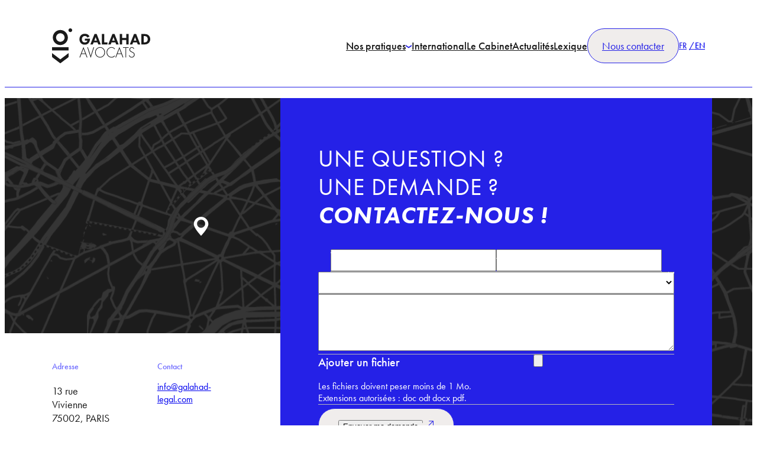

--- FILE ---
content_type: text/css; charset=utf-8
request_url: https://www.galahad-legal.com/app/cache/min/1/app/themes/apo/public/css/app.6b88b1.css?ver=1766498932
body_size: 9449
content:
@import url(https://p.typekit.net/p.css?s=1&k=boq4ayv&ht=tk&f=10881.10882.10884.10885.15357.15358.15361.15362.32874.32875&a=128761174&app=typekit&e=css);:where(:not(html):not(iframe):not(canvas):not(img):not(svg):not(video):not(audio):not(svg *):not(symbol *)){all:unset;display:revert}*,:after,:before{box-sizing:border-box}a,button{cursor:revert}menu,ol,ul{list-style:none}img{max-width:100%}table{border-collapse:collapse}input,textarea{-webkit-user-select:auto}textarea{white-space:revert}meter{-webkit-appearance:revert;appearance:revert}::placeholder{color:inherit}:where([hidden]){display:none}:where([contenteditable]:not([contenteditable=false])){-moz-user-modify:read-write;-webkit-user-modify:read-write;word-wrap:break-word;-webkit-line-break:after-white-space;-webkit-user-select:auto}:where([draggable=true]){-webkit-user-drag:element}input[type=search]::-ms-clear,input[type=search]::-ms-reveal{display:none;height:0;width:0}input[type=search]::-webkit-search-cancel-button,input[type=search]::-webkit-search-decoration,input[type=search]::-webkit-search-results-button,input[type=search]::-webkit-search-results-decoration{display:none}a:where(:not(.wp-element-button)){text-decoration:none}@font-face{font-display:swap;font-family:futura-pt;font-stretch:normal;font-style:normal;font-weight:400;src:url(https://use.typekit.net/af/9b05f3/000000000000000000013365/27/l?primer=7cdcb44be4a7db8877ffa5c0007b8dd865b3bbc383831fe2ea177f62257a9191&fvd=n4&v=3) format("woff2"),url(https://use.typekit.net/af/9b05f3/000000000000000000013365/27/d?primer=7cdcb44be4a7db8877ffa5c0007b8dd865b3bbc383831fe2ea177f62257a9191&fvd=n4&v=3) format("woff"),url(https://use.typekit.net/af/9b05f3/000000000000000000013365/27/a?primer=7cdcb44be4a7db8877ffa5c0007b8dd865b3bbc383831fe2ea177f62257a9191&fvd=n4&v=3) format("opentype")}@font-face{font-display:swap;font-family:futura-pt;font-stretch:normal;font-style:normal;font-weight:500;src:url(https://use.typekit.net/af/2cd6bf/00000000000000000001008f/27/l?primer=7cdcb44be4a7db8877ffa5c0007b8dd865b3bbc383831fe2ea177f62257a9191&fvd=n5&v=3) format("woff2"),url(https://use.typekit.net/af/2cd6bf/00000000000000000001008f/27/d?primer=7cdcb44be4a7db8877ffa5c0007b8dd865b3bbc383831fe2ea177f62257a9191&fvd=n5&v=3) format("woff"),url(https://use.typekit.net/af/2cd6bf/00000000000000000001008f/27/a?primer=7cdcb44be4a7db8877ffa5c0007b8dd865b3bbc383831fe2ea177f62257a9191&fvd=n5&v=3) format("opentype")}@font-face{font-display:swap;font-family:futura-pt;font-stretch:normal;font-style:normal;font-weight:600;src:url(https://use.typekit.net/af/c4c302/000000000000000000012192/27/l?primer=7cdcb44be4a7db8877ffa5c0007b8dd865b3bbc383831fe2ea177f62257a9191&fvd=n6&v=3) format("woff2"),url(https://use.typekit.net/af/c4c302/000000000000000000012192/27/d?primer=7cdcb44be4a7db8877ffa5c0007b8dd865b3bbc383831fe2ea177f62257a9191&fvd=n6&v=3) format("woff"),url(https://use.typekit.net/af/c4c302/000000000000000000012192/27/a?primer=7cdcb44be4a7db8877ffa5c0007b8dd865b3bbc383831fe2ea177f62257a9191&fvd=n6&v=3) format("opentype")}@font-face{font-display:swap;font-family:futura-pt;font-stretch:normal;font-style:italic;font-weight:700;src:url(https://use.typekit.net/af/eb729a/000000000000000000010092/27/l?primer=7cdcb44be4a7db8877ffa5c0007b8dd865b3bbc383831fe2ea177f62257a9191&fvd=i7&v=3) format("woff2"),url(https://use.typekit.net/af/eb729a/000000000000000000010092/27/d?primer=7cdcb44be4a7db8877ffa5c0007b8dd865b3bbc383831fe2ea177f62257a9191&fvd=i7&v=3) format("woff"),url(https://use.typekit.net/af/eb729a/000000000000000000010092/27/a?primer=7cdcb44be4a7db8877ffa5c0007b8dd865b3bbc383831fe2ea177f62257a9191&fvd=i7&v=3) format("opentype")}.logo-icon-container{align-items:center;display:flex;flex-wrap:wrap;gap:10px;justify-content:space-around;padding:50px 150px 70px}@media screen and (max-width:768px){.logo-icon-container{max-width:360px;padding:50px 16px}}.logo-container{align-items:center;display:flex;flex-direction:column;gap:16px;justify-content:center}@media screen and (max-width:768px){.logo-container{flex-basis:70%}}.arrow-container{display:flex;gap:16px;height:50px;width:-moz-fit-content;width:fit-content}.arrow{display:flex}.arrow:after{background-color:#2521e7;content:"";height:20px;-webkit-mask:url(/app/themes/apo/public/images/top-arrow.4e2f5e.svg) no-repeat center;-webkit-mask-size:contain;width:20px}.arrow.diag:after{transform:rotate(45deg)}.arrow.right:after{transform:rotate(90deg)}.arrow.bottom:after{transform:rotate(180deg)}.arrow.left:after{transform:rotate(270deg)}.burger-menu-icon{display:flex;flex-direction:column;gap:16px;height:50px;width:-moz-fit-content;width:fit-content}@media screen and (max-width:768px){.burger-menu-icon{flex-basis:30%}}.burger-menu-icon .burger{display:flex}.burger-menu-icon .burger.open:after{background-color:#1a1a1a;content:"";height:24px;-webkit-mask:url(/app/themes/apo/public/images/burger-menu-picto.f7d6a0.svg) no-repeat;-webkit-mask-size:contain;width:24px}.burger-menu-icon .burger.close:after{background-color:#1a1a1a;content:"";height:24px;-webkit-mask:url(/app/themes/apo/public/images/close-cross.f3d47a.svg) no-repeat;-webkit-mask-size:contain;width:24px}.cross-close-container{display:flex;height:50px;width:-moz-fit-content;width:fit-content}@media screen and (max-width:768px){.cross-close-container{flex-basis:30%}}.cross-close-container .crossclose{align-self:center;display:flex}.cross-close-container .crossclose:after{background-color:#1a1a1a;content:"";height:24px;-webkit-mask:url(/app/themes/apo/public/images/close-cross.f3d47a.svg) no-repeat;-webkit-mask-size:contain;width:24px}.markermap-container,.markermap-container .markermap{display:flex;height:50px;width:-moz-fit-content;width:fit-content}.markermap-container .markermap{align-self:center}.markermap-container .markermap:after{background-color:#1a1a1a;content:"";height:24px;-webkit-mask:url(/app/themes/apo/public/images/marker-map.a34d03.svg) no-repeat;-webkit-mask-size:contain;width:24px}.scroll-down-container{display:flex}.scroll-down-container .scroll-down{align-items:center;animation:scroll-down 4s infinite;display:flex;flex-direction:column;gap:4px;height:50px;transform:translateY(10px);width:-moz-fit-content;width:fit-content}.scroll-down-container .scroll-down:before{background-color:#1a1a1a;content:"";height:19px;-webkit-mask:url(/app/themes/apo/public/images/scroll-indicator-circle.323b84.svg) no-repeat;-webkit-mask-size:contain;width:19px}.scroll-down-container .scroll-down:after{background-color:#1a1a1a;content:"";height:19px;-webkit-mask:url(/app/themes/apo/public/images/scroll-indicator-arrow.815655.svg) no-repeat;-webkit-mask-size:contain;width:19px}@keyframes scroll-down{0%{transform:translateY(0)}50%{transform:translateY(12px)}to{transform:translateY(0)}}.btn-container{flex-wrap:wrap;gap:40px;padding:16px}.btn-contact,.btn-container{align-items:center;display:flex;justify-content:center}.btn-contact{background-color:#2521e7;border-radius:50px;cursor:pointer;line-height:140%;max-width:160px;padding:16px 24px;white-space:nowrap}@media screen and (min-width:769px){.btn-contact{display:none}}.btn-contact a{color:#fff;font-family:futura-pt,sans-serif;font-size:1.125rem;font-weight:400}.main-btn-container{background-color:#b8b8b8;display:flex;flex-direction:column;gap:16px;padding:16px}.btn{align-items:center;border-radius:50px;cursor:pointer;display:flex;font-family:futura-pt,sans-serif;font-size:1.175rem;font-weight:400;gap:12px;justify-content:center;padding:16px 24px;transition:background-color .5s,color .5s;width:max-content}.btn:after{content:url(/app/themes/apo/public/images/white-arrow.89dfb6.svg);-webkit-mask:unset;mask:initial}.btn.prime,.btn:after{background-color:#2521e7}.btn.prime{color:#fff}.btn.prime:hover,.btn.prime:hover:after{background-color:#6d6aff}.btn.prime.nobg{background-color:initial;color:#2521e7}.btn.prime.nobg:after{background-color:initial;content:url(/app/themes/apo/public/images/top-arrow.4e2f5e.svg)}.btn.prime.nobg:hover{color:#6d6aff}.btn.prime.nobg:hover:after{content:url(/app/themes/apo/public/images/secblu-diag-arrow.375e3d.svg);transform:rotate(0)}.btn.white{background-color:#f0edec;border:1px solid #2521e7;color:#2521e7}.btn.white:after{background-color:#f0edec;content:url(/app/themes/apo/public/images/top-arrow.4e2f5e.svg)}.btn.white:hover,.btn.white:hover:after{background-color:#fff}.btn.white.nobg{background-color:initial;border:none;color:#fff}.btn.white.nobg:after{background-color:initial;content:url(/app/themes/apo/public/images/white-diag-arrow.d66ec3.svg)}.btn.white.nobg:hover{color:#f0edec}.btn.trans,.btn.trans:after{background-color:initial}.btn.trans.wb{border:1px solid #fff;color:#fff}.btn.trans.wb:hover{background-color:#fff;color:#1a1a1a}.btn.trans.wb:hover:after{content:url(/app/themes/apo/public/images/diag-black-arrow.cd10b4.svg)}.btn.trans.bw{border:1px solid #1a1a1a;color:#1a1a1a}.btn.trans.bw:after{content:url(/app/themes/apo/public/images/diag-black-arrow.cd10b4.svg)}.btn.trans.bw:hover{background-color:#1a1a1a;color:#fff}.btn.trans.bw:hover:after{content:url(/app/themes/apo/public/images/white-diag-arrow.d66ec3.svg)}.btnn{align-items:center;cursor:pointer;display:flex;font-family:futura-pt,sans-serif;font-size:1.175rem;font-weight:400;gap:12px;height:100%;justify-content:center;max-width:360px;transition:all .5s ease-in-out;width:100%}@media screen and (min-width:894px){.btnn{max-width:max-content;width:max-content}}.btnn.border{border-radius:50px;padding:16px 24px}.btnn.white-c,.btnn.white-c-black{color:#fff}.btnn.white-c-black:hover{color:#000}.btnn.blue-c{color:#2521e7}.btnn.back-c,.btnn.black-c-white{color:#000}.btnn.black-c-white:hover{color:#fff}.btnn.white-bg{background-color:#fff}.btnn.beige-bg{background-color:#f0edec}.btnn.beige-bg:hover{background-color:#fff}.btnn.black-bg{background-color:#000}.btnn.blue-bg{background-color:#2521e7}.btnn.blue-bg:hover{background-color:#6d6aff}.btnn.transparent-bg-white{background-color:initial}.btnn.transparent-bg-white:hover{background-color:#fff}.btnn.transparent-bg-black{background-color:initial}.btnn.transparent-bg-black:hover{background-color:#000}.btnn.border-blue{border:1px solid #2521e7}.btnn.border-white{border:1px solid #fff}.btnn.border-black{border:1px solid #000}.btnn.arrow-white span:after,.btnn.arrow-white span:before,.btnn.arrow-white-h-black span:after,.btnn.arrow-white-h-black span:before{background-color:#fff}.btnn.arrow-white-h-black:hover span:after,.btnn.arrow-white-h-black:hover span:before{background-color:#000}.btnn.arrow-blue span:after,.btnn.arrow-blue span:before{background-color:#2521e7}.btnn.arrow-black span:after,.btnn.arrow-black span:before,.btnn.arrow-black-h-white span:after,.btnn.arrow-black-h-white span:before{background-color:#000}.btnn.arrow-black-h-white:hover span:after,.btnn.arrow-black-h-white:hover span:before{background-color:#fff}.btnn span{height:20px;overflow:hidden;position:relative;width:20px}.btnn span:before{transform:translate(-187%,97%)}.btnn span:after,.btnn span:before{background-color:#2521e7;content:"";height:14px;left:50%;-webkit-mask:url(/app/themes/apo/public/images/white-arrow.89dfb6.svg) no-repeat center;mask:url(/app/themes/apo/public/images/white-arrow.89dfb6.svg) no-repeat center;-webkit-mask-size:contain;mask-size:contain;position:absolute;top:50%;transition:all .5s ease-in-out;width:16px}.btnn span:after{transform:translate(-50%,-50%)}.btnn:hover span:before{left:50%;top:50%;transform:translate(-50%,-50%)}.btnn:hover span:after{left:50%;top:50%;transform:translate(68%,-167%)}.btn-back{align-items:center;color:#6d6aff;cursor:pointer;display:flex;font-family:futura-pt,sans-serif;font-size:1.175rem;font-weight:400;gap:10px;line-height:140%;transition:all .3s ease-in-out}.btn-back:before{background-color:initial;content:"";height:16px;-webkit-mask:url(/app/themes/apo/public/images/top-arrow.4e2f5e.svg) no-repeat;mask:url(/app/themes/apo/public/images/top-arrow.4e2f5e.svg) no-repeat;-webkit-mask-size:contain;mask-size:contain;transform:rotate(270deg);width:16px}.btn-back.-blue:before{background-color:#6d6aff}.btn-back.-white:before{background-color:#fff}.btn-back:hover{gap:16px}.btn.arrow:hover:after{animation:slide-up .75s 1;transition-timing-function:ease-in-out}.btn.arrow.white.diag:hover:after{animation:slide-up-rotate .75s 1;transition-timing-function:ease-in-out}.smallbtn-container{display:flex;gap:20px}.earth-btn{align-items:center;border:1px solid #6d6aff;border-radius:150px;display:flex;justify-content:center;max-width:80px;padding:16px 24px}.earth-btn img{height:32px}@media screen and (min-width:1201px){.earth-btn{max-height:72px;max-width:120px;padding:16px 40px}.earth-btn img{height:40px;width:40px}}.smallbtn{align-items:center;background-color:#2521e7;border-radius:50px;cursor:pointer;display:flex;height:40px;justify-content:center;width:54px}.smallbtn.lk:before{content:url(/app/themes/apo/public/images/linkedin.ef4c6a.svg);height:100%;max-height:16px;max-width:15px;width:100%}.smallbtn.mail:before{content:url(/app/themes/apo/public/images/enveloppe1.cfd610.svg);height:100%;max-height:24px;max-width:22px;width:100%}.smallbtn.phone:before{content:url(/app/themes/apo/public/images/appel1.f2a38d.svg);height:100%;max-height:24px;max-width:24px;width:100%}.smallbtn:hover{background-color:#6d6aff}@keyframes slide-up-rotate{0%{transform:translate(0) rotate(45deg)}33%{opacity:0;transform:translate(15px,-15px) rotate(45deg)}40%{opacity:0;transform:translate(-15px,15px) rotate(45deg)}to{opacity:1;transform:translate(0) rotate(45deg)}}@keyframes slide-up{0%{transform:translate(0)}33%{opacity:0;transform:translate(15px,-15px)}40%{opacity:0;transform:translate(-15px,15px)}to{opacity:1;transform:translate(0)}}.pagination-dots-container{padding:16px}.pagination{align-items:center;align-self:center;display:flex;font-family:futura-pt,sans-serif;font-weight:500;gap:16px;justify-content:space-between;width:100%}@media screen and (min-width:769px){.pagination{gap:24px;justify-content:center}}.pagination .numbers{align-items:center;border:1px solid #f0edec;border-radius:150px;display:flex;overflow:hidden}.pagination .numbers .page-numbers{color:#a1a1a1;padding:10.5px 14.5px}@media screen and (min-width:769px){.pagination .numbers .page-numbers{padding:10.5px 20px}}.pagination .numbers .page-numbers:not(:last-child){border-right:1px solid #f0edec}.pagination .numbers .page-numbers:hover{background-color:#f0edec;color:#b8b8b8;cursor:pointer}.pagination .numbers .page-numbers.current{background-color:#2521e7;color:#fff;cursor:none}.pagination .numbers .page-numbers.current:not(:active):not(:focus):hover{pointer-events:none}.pagination .next,.pagination .prev{background-color:#2521e7;border:1px solid #2521e7;border-radius:150px;height:43px;padding:15px 26px 16px;position:relative;width:68px}.pagination .next:hover,.pagination .prev:hover{background-color:#6d6aff}.pagination .next.disable,.pagination .prev.disable{background-color:#f0edec}.pagination .prev{position:relative}.pagination .prev:after{content:url(/app/themes/apo/public/images/left-white-arrow.a29bb3.svg);height:20px;position:absolute;right:calc(50% - 11px);top:calc(50% - 9px);transform:rotate(180deg);width:20px}.pagination .prev.disable:after{content:url(/app/themes/apo/public/images/top-arrow.4e2f5e.svg);right:calc(50% - 10px);top:calc(50% - 10px);transform:rotate(270deg)}.pagination .next{position:relative}.pagination .next:after{content:url(/app/themes/apo/public/images/left-white-arrow.a29bb3.svg);height:20px;position:absolute;right:calc(50% - 10px);top:calc(50% - 9px);width:20px}.pagination .next.disable:after{content:url(/app/themes/apo/public/images/top-arrow.4e2f5e.svg);right:calc(50% - 10px);top:calc(50% - 10px);transform:rotate(90deg)}.next-arrow-blue.knowledgeplus{background-color:#2521e7;border-radius:150px;cursor:pointer;max-height:42px;max-width:68px;padding:11px 24px;transition:background-color .5s}@media screen and (min-width:1201px){.next-arrow-blue.knowledgeplus{max-height:57px;max-width:144px}}.next-arrow-blue.knowledgeplus:hover{background-color:#6d6aff}.next-arrow-blue.knowledgeplus:after{content:url(/app/themes/apo/public/images/next-white-arrow.bee780.svg);display:flex;height:20px;position:relative;width:20px}@media screen and (min-width:1201px){.next-arrow-blue.knowledgeplus:after{color:#fff;content:"En savoir plus";font-family:futura-pt,sans-serif;font-size:1.125rem;font-weight:400;height:25px;width:max-content}}.tag-container{display:flex;flex-direction:column;gap:14px;padding:16px}.tag-container .tag{align-items:center;border:1px solid #f0edec;border-radius:150px;color:#1a1a1a;display:flex;gap:10px;justify-content:center;max-width:185px;padding:6px 14px;white-space:nowrap}.tag-container .tag:hover{background-color:#f0edec}.tag-container .tag.active{background-color:#2521e7;color:#fff;max-width:205px}.tag-container .tag.active:after{background-color:#fff;content:"";-webkit-mask:url(/app/themes/apo/public/images/akar-icons_cross.6d533d.svg) no-repeat;min-height:12px;min-width:12px}.list-container ul.list-galahad-container{display:flex;flex-direction:column;gap:12px;padding:24px 8px 0}.list-container ul.list-galahad-container li{align-items:baseline;display:flex;gap:16px;justify-content:flex-start}.list-container ul.list-galahad-container li:before{background-color:#2521e7;border-radius:50%;content:"";min-height:6px;min-width:6px}.tab-nav-mobile-container{display:flex;position:relative}.tab-nav-mobile-container select{background-color:#2521e7;border-radius:24px;color:#fff;cursor:pointer;flex-basis:100%;font-family:futura-pt,sans-serif;font-size:1.125rem;font-weight:450;line-height:130%;padding:13.5px 20px}.tab-nav-mobile-container select option{padding:16px 20px}.tab-nav-mobile-container:after{bottom:calc(50% + 3px);content:url(/app/themes/apo/public/images/arrow-large-down-white.35c613.svg);display:flex;height:6px;position:absolute;right:20px}@media screen and (min-width:769px){.tab-nav-mobile-container{display:none}}.tab-container{display:flex;flex-direction:column;gap:50px}.tab-nav-desktop-container{align-items:center;background-color:#2521e7;border:1px solid #fff;border-radius:150px;display:flex;gap:18px;justify-content:space-between;margin:auto;max-width:758px;padding:14px 18px}.tab-nav-desktop-container .tab-nav-desktop-item{border-radius:150px;color:#fff;font-family:futura-pt,sans-serif;font-size:1rem;font-weight:400;line-height:130%;padding:6px 14px;text-align:center;transition:background-color .5s}.tab-nav-desktop-container .tab-nav-desktop-item.active{background-color:#6d6aff;font-weight:450}.tab-nav-desktop-container .tab-nav-desktop-item:hover{background-color:#6d6aff}@media screen and (max-width:768px){.tab-nav-desktop-container{display:none}}.tab-switch-container{background-color:#2521e7;border-radius:150px;color:#fff;display:flex;font-family:futura-pt,sans-serif;font-weight:400;justify-content:space-between;width:328px}@media screen and (min-width:769px){.tab-switch-container{max-width:100%;width:100%}}.tab-switch-container .tab-switch{font-size:.875rem;max-width:max-content;padding:10px 28px;white-space:nowrap}@media screen and (min-width:769px){.tab-switch-container .tab-switch{font-size:1.125rem;padding:11.5px 47.5px}}.tab-switch-container .tab-switch.active{background-color:#6d6aff;border-radius:150px;font-weight:450;padding:10px 17.5px;width:100%}@media screen and (min-width:769px){.tab-switch-container .tab-switch.active{padding:11.5px 47.5px}}html{scroll-behavior:smooth}.container{padding:56px 16px 0}@media screen and (min-width:1201px){.container{padding:120px 80px 0}}.container.noheight{padding:0 16px}@media screen and (min-width:1201px){.container.noheight{padding:0 80px}}.cap-width{margin:auto;max-width:1440px}.classic-book,.container-actu .list-galahad-container li{color:#fff;font-family:futura-pt,sans-serif;font-size:1.125rem;font-weight:400;line-height:130%}.classic-book.black,.container-actu .list-galahad-container li{color:#1a1a1a}.card-container{background-color:#2a2a2a}.card-container .visitcard{display:flex;flex-direction:column;gap:16px;margin:24px 15px 24px 0}.card-container .visitcard .img-container{max-width:-moz-fit-content;max-width:fit-content;overflow:hidden}.card-container .visitcard .img-container img{height:max(365px,min(40%,582px));object-fit:contain;width:max(272px,min(60%,439px))}@media screen and (min-width:993px){.card-container .visitcard .img-container img:hover{transform:scale(1.08)}}.card-container .visitcard .infos-container.classic-book{font-size:1.125rem;letter-spacing:.03em;text-transform:uppercase}.card-container .visitcard .infos-container.classic-book .lastname{font-style:italic;font-weight:500}.article-card{width:max(328px,min(33%,384px))}.article-card,.article-card .content-container{align-items:flex-start;display:flex;flex-direction:column;gap:8px}.article-card .content-container .title-container{color:#1a1a1a;font-family:futura-pt,sans-serif;font-size:1.175rem;font-weight:450;text-transform:capitalize}.article-card .content-container .btn.prime.nobg.arrow.diag{min-width:105px;padding:0}.article-classement-container{display:flex;flex-direction:column;gap:8px;justify-content:flex-start}@media screen and (min-width:769px){.article-classement-container{gap:16px}.article-classement-container img{width:72px}}.article-classement-container .title-container{color:#1a1a1a;font-family:futura-pt,sans-serif;font-size:1.175rem;font-weight:450;letter-spacing:.03em;line-height:120%}@media screen and (min-width:769px){.article-classement-container .title-container{font-size:1.5rem}}.article-classement-container .btn.prime.nobg.arrow.diag{min-width:-moz-fit-content;min-width:fit-content;padding:0}.breadcrumb p{align-items:center;color:#6d6aff;display:flex;font-family:futura-pt,sans-serif;font-size:1.125rem;font-weight:400;gap:10px;line-height:140%}.breadcrumb p:before{background-color:#6d6aff;content:"";display:flex;height:20px;-webkit-mask:url(/app/themes/apo/public/images/arrow-left-centred.d15c21.svg) no-repeat;mask:url(/app/themes/apo/public/images/arrow-left-centred.d15c21.svg) no-repeat;-webkit-mask-size:contain;mask-size:contain;max-width:20px;width:100%}p{font-family:futura-pt,sans-serif;font-size:1.125rem;font-style:normal;font-weight:400;line-height:20.8px}.lexique{color:#2521e7;cursor:pointer;text-decoration:underline}.lexique:hover{opacity:.8}@media screen and (min-width:1201px){header{border-bottom:1px solid #2521e7}header nav{display:flex;justify-content:space-between;margin:auto;max-width:1440px;padding:24px 80px}}header nav.active{height:100dvh}header nav .container-logo{align-items:center;border-bottom:1px solid #2521e7;display:flex;justify-content:space-between;padding:16px;width:100%}@media screen and (min-width:1201px){header nav .container-logo{border-bottom:initial;padding:0;width:auto}}header nav .container-logo .navbar-galahad{height:48px;z-index:3}@media screen and (min-width:1201px){header nav .container-logo .navbar-galahad{height:60px}}header nav .container-logo .navbar-galahad img{height:100%}header nav .container-logo .burger{align-items:center;cursor:pointer;display:flex;height:48px;justify-content:center;width:48px}@media screen and (min-width:1201px){header nav .container-logo .burger{display:none}}header nav .container-logo .burger span{background-color:#000;height:24px;-webkit-mask:url(/app/themes/apo/public/images/burger-menu-picto.f7d6a0.svg) no-repeat center;mask:url(/app/themes/apo/public/images/burger-menu-picto.f7d6a0.svg) no-repeat center;-webkit-mask-size:contain;mask-size:contain;transition:all .3s ease-in-out;width:24px}header nav .container-logo .burger.active span{-webkit-mask:url(/app/themes/apo/public/images/close-cross.f3d47a.svg) no-repeat center;mask:url(/app/themes/apo/public/images/close-cross.f3d47a.svg) no-repeat center}header nav .nav-list{align-items:center;display:none;flex-direction:column;gap:24px;height:90vh;height:calc(100% - 81px);justify-content:space-between;padding:32px 16px}@media screen and (min-width:1201px){header nav .nav-list{display:flex;flex-direction:row;padding:0}}header nav .nav-list .container-nav-list{width:100%}header nav .nav-list .container-nav-list .nav-list-primary{display:flex;flex-direction:column;gap:40px;width:100%}@media screen and (min-width:1201px){header nav .nav-list .container-nav-list .nav-list-primary{align-items:center;display:flex;flex-direction:row;gap:64px}}header nav .nav-list .container-nav-list .nav-list-primary .nav-item{display:flex;flex-direction:column;gap:16px}@media screen and (min-width:1201px){header nav .nav-list .container-nav-list .nav-list-primary .nav-item{position:relative}header nav .nav-list .container-nav-list .nav-list-primary .nav-item .nav-link{padding-bottom:10px;padding-top:10px;width:max-content}header nav .nav-list .container-nav-list .nav-list-primary .nav-item .nav-link:after{rotate:0;transition:all .3s ease-in-out}}header nav .nav-list .container-nav-list .nav-list-primary .nav-item.active .nav-link{color:#2521e7}header nav .nav-list .container-nav-list .nav-list-primary .nav-item.active .nav-link:after{rotate:180deg}@media screen and (min-width:1201px){header nav .nav-list .container-nav-list .nav-list-primary .nav-item:hover .nav-link{color:#2521e7}header nav .nav-list .container-nav-list .nav-list-primary .nav-item:hover .nav-link:after{rotate:180deg}header nav .nav-list .container-nav-list .nav-list-primary .nav-item:hover .nav-list-secondary{display:flex}}header nav .nav-list .container-nav-list .nav-list-primary .nav-item a{color:#1a1a1a;cursor:pointer;font-family:futura-pt,sans-serif;font-size:1.125rem;font-weight:450;text-align:center;transition:color .2s}header nav .nav-list .container-nav-list .nav-list-primary .nav-item .nav-list-secondary{border-top:1px solid #f0edec;display:none;flex-direction:column;gap:24px;padding-top:24px;text-align:center;z-index:2}@media screen and (min-width:1201px){header nav .nav-list .container-nav-list .nav-list-primary .nav-item .nav-list-secondary{align-items:center;background-color:#fff;border:.75px solid #f0edec;border-radius:8px;box-shadow:0 8px 20px #0000000f;gap:16px;left:50%;padding:16px 22px;position:absolute;top:38px;transform:translateX(-50%);width:251px}}header nav .nav-list .container-nav-list .nav-list-primary .nav-item .nav-list-secondary li{margin:auto;max-width:237px}@media screen and (min-width:1201px){header nav .nav-list .container-nav-list .nav-list-primary .nav-item .nav-list-secondary li:hover a{color:#2521e7}}header nav .nav-list .container-nav-list .nav-list-primary .nav-item .nav-list-secondary li a{font-family:futura-pt,sans-serif;font-size:1rem;font-style:normal;font-weight:400;line-height:130%}header nav .nav-list .container-nav-list .nav-list-primary .nav-item.contact-us{display:flex;justify-content:center;width:100%}header nav .nav-list .container-nav-list .nav-list-primary .nav-item.contact-us a{background-color:#f0edec;border:1px solid #2521e7;border-radius:50px;color:#2521e7;font-size:1.125rem;font-weight:400;line-height:140%;padding:16px 24px;transition:all .3s ease-in-out}header nav .nav-list .container-nav-list .nav-list-primary .nav-item.contact-us a:hover{background-color:#fff}header nav .nav-list .container-nav-list .nav-list-primary .practice{display:flex;gap:8px;justify-content:center}header nav .nav-list .container-nav-list .nav-list-primary .practice:after{content:url(/app/themes/apo/public/images/large-down-blue-arrow.0c943e.svg)}header nav .nav-list .container-nav-list .nav-list-primary .practice:hover :after{top:12px;transform:rotate(180deg)}header nav .nav-list .idiom{display:flex;gap:4px}header nav .nav-list .idiom a,header nav .nav-list .idiom p{font-family:futura-pt,sans-serif;font-size:.875rem;font-style:normal;font-weight:450;line-height:140%;text-transform:uppercase}header nav .nav-list .idiom .current{color:#2521e7}header nav .nav-list .idiom a:not(:last-child):after{content:"/";margin-left:4px}footer{background-color:#2a2a2a;position:relative;z-index:0}footer .container-footer{align-items:flex-start;background-color:#2a2a2a;display:flex;flex-direction:column;gap:56px;padding:48px 16px}@media screen and (min-width:993px){footer .container-footer{flex-direction:row;justify-content:space-between}}@media screen and (min-width:1201px){footer .container-footer{margin:auto;max-width:1440px;padding:48px 80px}}footer .container-footer .footer-top{align-items:center;align-self:center;display:flex;flex-direction:column;gap:16px}footer .container-footer .footer-top img{width:96px}footer .container-footer .footer-top .footer-descritption-container{margin-top:16px;text-align:center}footer .container-footer .footer-top .copyright-container{color:#b8b8b8;font-size:.875rem;line-height:140%;margin-top:16px;text-align:center}@media screen and (min-width:1201px){footer .container-footer .footer-top{align-items:flex-start;align-self:flex-start;flex-basis:44%;flex-direction:row;flex-wrap:wrap;gap:40px}footer .container-footer .footer-top img{flex-basis:26%}footer .container-footer .footer-top .description-copyright-container{flex-basis:63%}footer .container-footer .footer-top .description-copyright-container .footer-descritption-container{margin:0;text-align:left}footer .container-footer .footer-top .description-copyright-container .copyright-container{text-align:left}}@media screen and (min-width:769px){footer .container-footer .footer-nav-container{align-items:flex-start;display:flex;gap:20px;justify-content:space-around;width:100%}footer .container-footer .footer-nav-container .footer-nav.second.mt{align-items:flex-end;display:flex;gap:40px;margin:0}footer .container-footer .footer-nav-container .footer-nav.second.mt li.nav-annex{padding-bottom:.0625rem}}@media screen and (min-width:1201px){footer .container-footer .footer-nav-container{gap:136px;justify-content:flex-end}footer .container-footer .footer-nav-container .footer-nav.second.mt{gap:96px}}footer .container-footer .footer-nav-container .footer-nav nav ul{display:flex;flex-direction:column;font-weight:450;gap:24px}footer .container-footer .footer-nav-container .footer-nav nav ul li:first-child:not(.nav-annex){color:#6d6aff;cursor:none;text-transform:uppercase}footer .container-footer .footer-nav-container .footer-nav nav ul .title-nav{color:#6d6aff;font-size:.875rem;font-weight:450;line-height:140%;pointer-events:none;text-transform:uppercase}footer .container-footer .footer-nav-container .footer-nav nav ul li:hover{color:#6d6aff}footer .container-footer .footer-nav-container .footer-nav.second{margin-top:56px}footer .container-footer .footer-nav-container .footer-nav.second .footer-nav-annex{margin-top:24px}footer .container-footer .footer-nav-container .footer-nav.second .footer-nav-annex .nav-annex{font-size:.875rem;font-weight:400;line-height:140%}.hero-Actu{margin-bottom:102px;position:relative}@media screen and (min-width:769px){.hero-Actu{margin-bottom:173px}}.hero-Actu img{height:432px;object-fit:cover;width:100%}@media screen and (min-width:769px){.hero-Actu img{height:544px}}.hero-Actu .actu-card{background-color:#fff;border:1px solid #a1a1a1;bottom:-60px;margin:0 16px;padding:16px;position:absolute;z-index:1}@media screen and (min-width:769px){.hero-Actu .actu-card{bottom:-100px;height:-moz-fit-content;height:fit-content;left:50%;margin:0;padding:32px;transform:translateX(-50%) translateY(20%);width:758px}}.hero-Actu .actu-card .actu-tag{align-items:center;display:flex;gap:16px;margin-bottom:16px}.hero-Actu .actu-card .actu-tag .tag-category{border:1px solid #f0edec;border-radius:24px;color:#1a1a1a;max-width:-moz-fit-content;max-width:fit-content;padding:8px 16px}.hero-Actu .actu-card .actu-title h1{color:#2a2a2a;font-family:futura-pt,sans-serif;font-size:1.5rem;font-style:italic;font-weight:400;letter-spacing:.03em;line-height:120%;text-transform:uppercase}@media screen and (min-width:769px){.hero-Actu .actu-card .actu-title h1{font-size:2.5rem}}.intro-Actu.cap-width.actu{margin-bottom:16px}.intro-Actu.cap-width.actu p{color:#1a1a1a;font-family:futura-pt,sans-serif;font-size:1.125rem;font-weight:500;line-height:120%}@media screen and (min-width:769px){.intro-Actu.cap-width.actu p{padding-top:80px}}.download-button.cap-width.actu{margin:0 0 48px}@media screen and (min-width:769px){.download-button.cap-width.actu{margin:0 auto 64px 0}}.download-button.cap-width.actu .cta-wrapper{align-items:center;border:1px solid #f0edec;display:flex;justify-content:space-between;max-width:410px;padding:15.75px 17.5px 12px 44px;position:relative;transition:all .5s;width:auto}.download-button.cap-width.actu .cta-wrapper:hover{background-color:#f0edec;transition:all .5s}@media screen and (min-width:769px){.download-button.cap-width.actu .cta-wrapper{justify-content:space-around}}.download-button.cap-width.actu .cta-wrapper a{color:#1a1a1a;font-family:futura-pt,sans-serif;font-size:1rem;overflow:hidden;text-overflow:ellipsis;white-space:nowrap;width:57%}@media screen and (min-width:769px){.download-button.cap-width.actu .cta-wrapper a{width:-moz-fit-content;width:fit-content}}.download-button.cap-width.actu .cta-wrapper a:before{background-color:#2521e7;content:"";height:21px;left:16px;-webkit-mask:url(/app/themes/apo/public/images/doc.35a405.svg) no-repeat;mask:url(/app/themes/apo/public/images/doc.35a405.svg) no-repeat;-webkit-mask-size:contain;mask-size:contain;position:absolute;width:16.5px}.download-button.cap-width.actu .cta-wrapper p{size:.875rem;color:#a1a1a1;line-height:140%}.actu-article{color:#2a2a2a;font-family:futura-pt,sans-serif;font-size:1.25rem;line-height:120%;margin-top:48px}@media screen and (min-width:769px){.actu-article{padding:0;width:758px}}.actu-article h2{font-weight:500;letter-spacing:.03em;line-height:24px;line-height:100%;margin-bottom:32px;text-transform:uppercase}@media screen and (min-width:769px){.actu-article h2{font-size:2rem}}.actu-article h3{font-weight:450;line-height:130%;margin-bottom:8px}@media screen and (min-width:769px){.actu-article h3{font-size:1.5rem}}.actu-article p{color:#1a1a1a;font-size:1.125rem;line-height:140%;margin-bottom:32px}.actu-article ul{margin-bottom:32px;padding-left:21px}.actu-article ul li{list-style:disc;margin-bottom:8px}.actu-article ul li::marker{color:#2521e7}.actu-img.cap-width.actu{margin:0 auto 32px}@media screen and (min-width:769px){.actu-img.cap-width.actu{padding:0}}.actu-img.cap-width.actu img{max-height:184px;object-fit:contain;width:max(328px,min(100%,758px))}@media screen and (min-width:375px){.actu-img.cap-width.actu img{max-height:426px}}.actu-img.cap-width.actu figcaption{font-family:futura-pt,sans-serif;font-size:1rem;font-weight:400;line-height:130%;margin-top:12px}.highlight-infos{border-top:1px solid #2521e7;color:#1a1a1a;font-family:futura-pt,sans-serif;font-size:1.125rem;font-style:italic;font-weight:500;line-height:140%;margin:0 0 48px;padding:8px;position:relative;text-transform:uppercase}@media screen and (min-width:769px){.highlight-infos{font-size:1.5rem;padding:16px 0 16px 16px}}.highlight-infos p{font-size:1.125rem;font-weight:400;margin-top:8px;text-transform:none}.actu-video.cap-width.actu{display:flex;flex-direction:column;margin:0 0 48px;position:relative}@media screen and (min-width:769px){.actu-video.cap-width.actu{margin:0 auto 64px;max-width:758px}}.actu-video.cap-width.actu p{font-family:futura-pt,sans-serif;font-size:1.25rem;font-weight:500;letter-spacing:.03em;line-height:1.5rem;margin-bottom:16px;text-align:left}.actu-video.cap-width.actu img{height:100%;margin-bottom:12px;object-fit:cover;width:328px}@media screen and (min-width:375px){.actu-video.cap-width.actu img{max-height:426px;width:max(328px,min(100%,758px))}}.actu-video.cap-width.actu .button-container{left:calc(50% - 16px);position:absolute;top:calc(50% - 16px)}@media screen and (min-width:769px){.actu-video.cap-width.actu .button-container{left:calc(50% - 28px);top:calc(50% - 28px)}.actu-video.cap-width.actu .button-container #playpause:hover{cursor:pointer}}.actu-video.cap-width.actu .button-container button{background-color:#fff;border-radius:50%;height:32px;position:relative;width:32px}@media screen and (min-width:769px){.actu-video.cap-width.actu .button-container button{height:56px;width:56px}}.actu-video.cap-width.actu .button-container button:after{background-color:#2521e7;content:"";display:block;height:13px;left:calc(50% - 6.5px);-webkit-mask:url(/app/themes/apo/public/images/play.3e75f9.svg) no-repeat;mask:url(/app/themes/apo/public/images/play.3e75f9.svg) no-repeat;-webkit-mask-size:contain;mask-size:contain;position:absolute;top:calc(50% - 6px);width:12px}@media screen and (min-width:769px){.actu-video.cap-width.actu .button-container button:after{height:24px;left:calc(50% - 11px);top:calc(50% - 12px);width:22px}}.actu-video.cap-width.actu figcaption{font-family:futura-pt,sans-serif;font-size:1rem;font-weight:400;line-height:1.3125rem;text-align:left}.actu-slider.cap-width.actu{margin:0 0 16px}@media screen and (min-width:769px){.actu-slider.cap-width.actu{height:480px;margin:0 0 64px}}.actu-slider.cap-width.actu p{font-family:futura-pt,sans-serif;font-size:1.25rem;font-weight:500;letter-spacing:.03em;line-height:1.5rem;margin-bottom:16px;text-align:left;text-transform:uppercase}.actu-slider.cap-width.actu .owl-carousel.article.gabarit{object-fit:cover;width:328px}@media screen and (min-width:375px){.actu-slider.cap-width.actu .owl-carousel.article.gabarit{position:relative;width:max(328px,min(100%,758px))}}.actu-slider.cap-width.actu .owl-carousel.article.gabarit .owl-stage-outer{height:184px}@media screen and (min-width:375px){.actu-slider.cap-width.actu .owl-carousel.article.gabarit .owl-stage-outer{height:max(184px,min(100%,426px));max-height:426px}}.actu-slider.cap-width.actu .owl-carousel.article.gabarit .owl-nav{align-items:center;display:flex;justify-content:space-between;margin:8px auto 0;max-width:243px}@media screen and (min-width:769px){.actu-slider.cap-width.actu .owl-carousel.article.gabarit .owl-nav{max-width:none;position:absolute;right:16px;top:calc(50% - 24px);width:100%}}.actu-slider.cap-width.actu .owl-carousel.article.gabarit .owl-nav .owl-next,.actu-slider.cap-width.actu .owl-carousel.article.gabarit .owl-nav .owl-prev{background-color:#2521e7;border:1px solid #2521e7;border-radius:150px;height:40px;position:relative;width:52px}.actu-slider.cap-width.actu .owl-carousel.article.gabarit .owl-nav .owl-next:after,.actu-slider.cap-width.actu .owl-carousel.article.gabarit .owl-nav .owl-prev:after{background-color:#fff;content:"";height:15px;-webkit-mask:url(/app/themes/apo/public/images/left-white-arrow.a29bb3.svg) no-repeat;mask:url(/app/themes/apo/public/images/left-white-arrow.a29bb3.svg) no-repeat;position:absolute;right:calc(50% - 10px);top:calc(50% - 10px);width:20px}.actu-slider.cap-width.actu .owl-carousel.article.gabarit .owl-nav .owl-next.disabled,.actu-slider.cap-width.actu .owl-carousel.article.gabarit .owl-nav .owl-prev.disabled{background-color:#f0edec}.actu-slider.cap-width.actu .owl-carousel.article.gabarit .owl-nav .owl-next.disabled:after,.actu-slider.cap-width.actu .owl-carousel.article.gabarit .owl-nav .owl-prev.disabled:after{background-color:#2521e7}@media screen and (min-width:769px){.actu-slider.cap-width.actu .owl-carousel.article.gabarit .owl-nav .owl-prev{transform:translateX(32px)}}.actu-slider.cap-width.actu .owl-carousel.article.gabarit .owl-nav .owl-prev:after{top:calc(50% - 6px);transform:rotate(180deg)}.actu-slider.cap-width.actu .owl-carousel.article.gabarit .owl-dots{bottom:0;left:50%;position:absolute;transform:translate(-50%,-75%);white-space:nowrap;width:75px}@media screen and (min-width:769px){.actu-slider.cap-width.actu .owl-carousel.article.gabarit .owl-dots{bottom:19px}}.actu-slider.cap-width.actu .owl-carousel.article.gabarit .owl-dots .owl-dot{background-color:#f0edec;border-radius:50px;height:6px;margin:0 5px;width:6px}.actu-slider.cap-width.actu .owl-carousel.article.gabarit .owl-dots .owl-dot:first-child{margin-left:0}.actu-slider.cap-width.actu .owl-carousel.article.gabarit .owl-dots .owl-dot:last-child{margin-right:0}.actu-slider.cap-width.actu .owl-carousel.article.gabarit .owl-dots .owl-dot.active{background-color:#2521e7;width:20px}.keyNumber-actu.cap-width.actu{margin:48px auto 16px}@media screen and (min-width:769px){.keyNumber-actu.cap-width.actu{margin:64px auto 16px;padding:0}}.keyNumber-actu.cap-width.actu h6{color:#2a2a2a;font-family:futura-pt,sans-serif;font-size:1.25rem;font-weight:550;line-height:1.5rem;margin-bottom:16px;text-transform:uppercase}@media screen and (min-width:769px){.keyNumber-actu.cap-width.actu h6{font-size:2rem}}.keyNumber-actu.cap-width.actu .key-number-container{border:1px solid #a1a1a1}@media screen and (min-width:769px){.keyNumber-actu.cap-width.actu .key-number-container{display:flex}}.keyNumber-actu.cap-width.actu .key-number-container .keynumber{align-items:center;display:flex;flex-direction:column;justify-content:center;padding:24px 16px}.keyNumber-actu.cap-width.actu .key-number-container .keynumber:not(:last-child){border-bottom:1px solid #a1a1a1}@media screen and (min-width:769px){.keyNumber-actu.cap-width.actu .key-number-container .keynumber:not(:last-child){border-bottom:none;border-right:1px solid #a1a1a1}}.keyNumber-actu.cap-width.actu .key-number-container .keynumber .number p{color:#1a1a1a;font-size:1.75rem;font-style:italic;font-weight:500;letter-spacing:.03em;line-height:2.125rem;text-transform:uppercase}@media screen and (min-width:769px){.keyNumber-actu.cap-width.actu .key-number-container .keynumber .number p{font-size:3rem;line-height:3.5625rem}}.keyNumber-actu.cap-width.actu .key-number-container .keynumber .number-type p{font-feature-settings:"liga" off;color:#6d6aff;font-size:1.125rem;line-height:1.56rem;margin-bottom:8px}.keyNumber-actu.cap-width.actu .key-number-container .keynumber .number-description p{text-align:center}.list-container.cap-width.actu{margin:16px auto 48px}@media screen and (min-width:769px){.list-container.cap-width.actu{margin:16px auto 64px;padding:0}}.list-container.cap-width.actu .list-galahad-container{padding:0}.actu-author.cap-width.actu{align-items:center;display:flex;gap:16px;margin:44px auto 28px}@media screen and (min-width:1201px){.actu-author.cap-width.actu{margin:16px 0 0;padding:0}}.actu-author.cap-width.actu .img-container{border-radius:96px;height:56px;overflow:hidden;width:56px}.actu-author.cap-width.actu .img-container img{height:100%}.actu-author.cap-width.actu .author-info-container{display:flex;flex-direction:column;gap:2px}.actu-author.cap-width.actu .author-info-container .classic-book{color:#2a2a2a}.actu-author.cap-width.actu .author-info-container .classic-book.author-name{font-size:1.25rem;font-weight:450;letter-spacing:.03em;line-height:1.5rem}.actu-author.cap-width.actu .author-info-container .classic-book.author-job{line-height:1.31rem}.actu .container-actu{display:flex;flex-direction:column}@media screen and (min-width:1201px){.actu .container-actu{align-items:flex-start;flex-direction:row;gap:50px;left:-64px;margin:auto;max-width:1019px;position:relative;width:100%}}@media screen and (min-width:1339px){.actu .container-actu{gap:115px;left:-129px}}.actu .container-actu .actu-share.cap-width.actu{border-top:1px solid #f0edec;margin:0;order:2;padding:32px 16px 52px}@media screen and (min-width:769px){.actu .container-actu .actu-share.cap-width.actu{margin:auto;max-width:768px;width:100%}}@media screen and (min-width:1201px){.actu .container-actu .actu-share.cap-width.actu{border:none;margin:0;max-width:146px;order:1;padding:150px 0 0;position:sticky;top:232px}.actu .container-actu .actu-share-content-container{padding-bottom:120px}}.actu .container-actu .actu-share.cap-width.actu p{color:#1a1a1a;font-weight:450;margin-bottom:12px}.actu .container-actu .actu-share.cap-width.actu .share-button-container{display:flex;gap:16px;justify-content:space-between;max-width:328px}@media screen and (min-width:1201px){.actu .container-actu .actu-share.cap-width.actu .share-button-container{flex-direction:column}}.actu .container-actu .actu-share.cap-width.actu .share-button-container .smallbtn{flex-basis:29%}.actu .container-actu .actu-share.cap-width.actu .share-button-container .smallbtn img{height:20px;width:20px}@media screen and (min-width:1201px){.actu .container-actu .actu-share.cap-width.actu .share-button-container.mob{display:none}}@media screen and (max-width:1200px){.actu .container-actu .actu-share.cap-width.actu .share-button-container.desktop{display:none}}.actu .container-actu .actu-share.cap-width.actu .share-button-container.desktop .smallbtn{align-items:center;color:#fff;display:flex;font-family:futura-pt,sans-serif;gap:8px;justify-content:center;padding:10px 16px;white-space:nowrap;width:max-content}.actu .container-actu .wrapper{order:1;padding:0 16px}@media screen and (min-width:769px){.actu .container-actu .wrapper{margin:auto;max-width:758px;padding:0;width:100%}}@media screen and (min-width:1201px){.actu .container-actu .wrapper{margin:0;order:2}}.owl-carousel,.owl-carousel .owl-item{-webkit-tap-highlight-color:transparent;position:relative}.owl-carousel{display:none;width:100%;z-index:1}.owl-carousel .owl-stage{-moz-backface-visibility:hidden;position:relative;touch-action:manipulation}.owl-carousel .owl-stage:after{clear:both;content:".";display:block;height:0;line-height:0;visibility:hidden}.owl-carousel .owl-stage-outer{overflow:hidden;position:relative;-webkit-transform:translateZ(0)}.owl-carousel .owl-item,.owl-carousel .owl-wrapper{-webkit-backface-visibility:hidden;-moz-backface-visibility:hidden;-ms-backface-visibility:hidden;-webkit-transform:translateZ(0);-moz-transform:translateZ(0);-ms-transform:translateZ(0)}.owl-carousel .owl-item{-webkit-touch-callout:none;-webkit-backface-visibility:hidden;float:left;min-height:1px}.owl-carousel .owl-item img{display:block;width:100%}.owl-carousel .owl-dots.disabled,.owl-carousel .owl-nav.disabled{display:none}.no-js .owl-carousel,.owl-carousel.owl-loaded{display:block}.owl-carousel .owl-dot,.owl-carousel .owl-nav .owl-next,.owl-carousel .owl-nav .owl-prev{cursor:pointer;-webkit-user-select:none;user-select:none}.owl-carousel .owl-nav button.owl-next,.owl-carousel .owl-nav button.owl-prev,.owl-carousel button.owl-dot{background:0 0;border:none;color:inherit;font:inherit;padding:0!important}.owl-carousel.owl-loading{display:block;opacity:0}.owl-carousel.owl-hidden{opacity:0}.owl-carousel.owl-refresh .owl-item{visibility:hidden}.owl-carousel.owl-drag .owl-item{touch-action:pan-y;-webkit-user-select:none;user-select:none}.owl-carousel.owl-grab{cursor:move;cursor:grab}.owl-carousel.owl-rtl{direction:rtl}.owl-carousel.owl-rtl .owl-item{float:right}.owl-carousel .animated{animation-duration:1s;animation-fill-mode:both}.owl-carousel .owl-animated-in{z-index:0}.owl-carousel .owl-animated-out{z-index:1}.owl-carousel .fadeOut{animation-name:fadeOut}@keyframes fadeOut{0%{opacity:1}to{opacity:0}}.owl-height{transition:height .5s ease-in-out}.owl-carousel .owl-item .owl-lazy{opacity:0;transition:opacity .4s ease}.owl-carousel .owl-item .owl-lazy:not([src]),.owl-carousel .owl-item .owl-lazy[src^=""]{max-height:0}.owl-carousel .owl-item img.owl-lazy{transform-style:preserve-3d}.owl-carousel .owl-video-wrapper{background:#000;height:100%;position:relative}.owl-carousel .owl-video-play-icon{-webkit-backface-visibility:hidden;background:url(/app/themes/apo/public/styles/owl.video.play.7f01b0.png) no-repeat;cursor:pointer;height:80px;left:50%;margin-left:-40px;margin-top:-40px;position:absolute;top:50%;transition:transform .1s ease;width:80px;z-index:1}.owl-carousel .owl-video-play-icon:hover{transform:scale(1.3)}.owl-carousel .owl-video-playing .owl-video-play-icon,.owl-carousel .owl-video-playing .owl-video-tn{display:none}.owl-carousel .owl-video-tn{background-position:50%;background-repeat:no-repeat;background-size:contain;height:100%;opacity:0;transition:opacity .4s ease}.owl-carousel .owl-video-frame{height:100%;position:relative;width:100%;z-index:1}.owl-theme .owl-dots,.owl-theme .owl-nav{-webkit-tap-highlight-color:transparent;text-align:center}.owl-theme .owl-nav{margin-top:10px}.owl-theme .owl-nav [class*=owl-]{background:#d6d6d6;border-radius:3px;color:#fff;cursor:pointer;display:inline-block;font-size:14px;margin:5px;padding:4px 7px}.owl-theme .owl-nav [class*=owl-]:hover{background:#869791;color:#fff;text-decoration:none}.owl-theme .owl-nav .disabled{cursor:default;opacity:.5}.owl-theme .owl-nav.disabled+.owl-dots{margin-top:10px}.owl-theme .owl-dots .owl-dot{zoom:1;display:inline-block}.owl-theme .owl-dots .owl-dot span{-webkit-backface-visibility:visible;background:#d6d6d6;border-radius:30px;display:block;height:10px;margin:5px 7px;transition:opacity .2s ease;width:10px}.owl-theme .owl-dots .owl-dot.active span,.owl-theme .owl-dots .owl-dot:hover span{background:#869791}.block-contact{background-color:#2a2a2a;position:relative;z-index:0}@media screen and (min-width:769px){.block-contact{cursor:url(/app/themes/apo/public/images/custom-contact-cursor.6aac35.svg),pointer}.block-contact.en{cursor:url(/app/themes/apo/public/images/custom-contact-cursor-en.69ca7a.svg),pointer}}.block-contact .block-contact-content.container{display:flex;flex-direction:column;gap:56px;padding:56px 16px 166px}@media screen and (min-width:769px){.block-contact .block-contact-content.container{flex-direction:row;height:480px;justify-content:space-between;margin:auto;max-width:1440px}}.block-contact .block-contact-content.container .text-container{display:flex;flex-direction:column;gap:24px}.block-contact .block-contact-content.container .text-container .container-title{display:flex}.block-contact .block-contact-content.container .text-container .container-title h3{color:#fff;font-family:futura-pt,sans-serif;font-size:2rem;font-weight:450;letter-spacing:.05rem;line-height:130%;text-transform:uppercase}@media screen and (min-width:1201px){.block-contact .block-contact-content.container .text-container .container-title h3{flex-basis:74%;font-size:3.5rem;line-height:120%}}.block-contact .block-contact-content.container .text-container .description-container{font-weight:450}@media screen and (min-width:1201px){.block-contact .block-contact-content.container .text-container .btn-contact{display:none}}.block-contact .block-contact-content.container .adress-container{max-width:105px;width:100%}.block-contact .mountain-container{background:url(/app/themes/apo/public/images/mountain-desktop.90fc1e.svg) no-repeat 50%;background-size:cover;bottom:0;height:142px;left:0;max-width:100%;position:absolute;right:0;z-index:1}@media screen and (min-width:769px){.block-contact .mountain-container{background-size:100%;bottom:0;left:auto;width:743px}}.slider-portrait{display:flex;flex-direction:column;gap:24px;padding:56px 0;position:relative;z-index:1}@media screen and (min-width:769px){.slider-portrait{padding:120px 0 56px}}.slider-portrait .container-title{display:flex;flex-direction:column;gap:16px;margin:initial;padding:0 16px}@media screen and (min-width:769px){.slider-portrait .container-title{align-items:flex-end;flex-direction:row;justify-content:space-between;margin:auto;padding:0 16px;width:100%}}@media screen and (min-width:993px){.slider-portrait .container-title{padding:0 80px}}.slider-portrait .container-title .title{display:flex;flex-direction:column;gap:16px}.slider-portrait .container-title .title .uptitle{color:#6d6aff;font-size:1.125rem}.slider-portrait .container-title .title h2{font-family:futura-pt,sans-serif;font-size:1.75rem;font-weight:400;letter-spacing:.03em;line-height:33.6px;text-transform:uppercase}@media screen and (min-width:769px){.slider-portrait .container-title .title h2{font-size:3rem;line-height:57.6px}}.slider-portrait .container-title .title h2 strong{font-style:italic;font-weight:500}.slider-portrait .container-title .customNavPortrait.desktop{display:none}@media screen and (min-width:769px){.slider-portrait .container-title .customNavPortrait.desktop{display:flex}}.slider-portrait .container-slider-portrait{padding:0 0 0 16px}@media screen and (min-width:769px){.slider-portrait .container-slider-portrait{padding:0 0 0 80px}}.slider-portrait .container-slider-portrait .portrait-item{height:100%;width:100%}@media screen and (min-width:769px){.slider-portrait .container-slider-portrait .portrait-item:hover .container-redirection .container-image img{transform:scale(1.1)}}.slider-portrait .container-slider-portrait .portrait-item:hover .container-redirection .item-name:after{right:0;top:0}.slider-portrait .container-slider-portrait .portrait-item .container-redirection{display:flex;flex-direction:column;gap:16px}.slider-portrait .container-slider-portrait .portrait-item .container-redirection .container-image{overflow:hidden}.slider-portrait .container-slider-portrait .portrait-item .container-redirection .container-image img{height:365px;max-width:276px;object-fit:cover;width:100%}@media screen and (min-width:769px){.slider-portrait .container-slider-portrait .portrait-item .container-redirection .container-image img{height:500px;max-width:416px;transform:scale(1);transition:all .3s ease-in-out}}.slider-portrait .container-slider-portrait .portrait-item .container-redirection .item-name{overflow:hidden;position:relative}.slider-portrait .container-slider-portrait .portrait-item .container-redirection .item-name:after{background-color:#6d6aff;content:"";height:32px;-webkit-mask:url(/app/themes/apo/public/images/top-arrow.4e2f5e.svg) no-repeat;mask:url(/app/themes/apo/public/images/top-arrow.4e2f5e.svg) no-repeat;-webkit-mask-size:contain;mask-size:contain;position:absolute;right:40px;top:40px;transform:rotate(45deg);transition:all .3s ease-in-out;width:32px}.slider-portrait .container-slider-portrait .portrait-item .container-redirection .item-name .name{display:flex;flex-direction:column;font-family:futura-pt,sans-serif;font-size:1.25rem;font-style:normal;font-weight:400;gap:4px;letter-spacing:.03em;text-transform:uppercase}@media screen and (min-width:769px){.slider-portrait .container-slider-portrait .portrait-item .container-redirection .item-name .name{font-size:1.5rem}}.slider-portrait .container-slider-portrait .portrait-item .container-redirection .item-name .name strong{font-style:italic;font-weight:500}.slider-portrait .customNavPortrait{display:flex;gap:16px;justify-content:center;padding:0 16px}@media screen and (min-width:769px){.slider-portrait .customNavPortrait.mobile{display:none}}.slider-portrait .customNavPortrait button{background:#f0edec;border:1px solid #2521e7;border-radius:150px;cursor:pointer;height:42px;position:relative;width:68px}.slider-portrait .customNavPortrait button .prev-slide{transform:translate(-50%,-50%)}.slider-portrait .customNavPortrait button .next-slide,.slider-portrait .customNavPortrait button .prev-slide{background-color:#2521e7;height:11px;left:50%;-webkit-mask:url(/app/themes/apo/public/images/arrow-left.3b0fc5.svg) no-repeat;mask:url(/app/themes/apo/public/images/arrow-left.3b0fc5.svg) no-repeat;-webkit-mask-size:contain;mask-size:contain;position:absolute;top:50%;transition:all .3s ease-in-out;width:16px}.slider-portrait .customNavPortrait button .next-slide{rotate:180deg;transform:translate(50%,50%)}.slider-portrait .customNavPortrait button:hover{background-color:#2521e7}.slider-portrait .customNavPortrait button:hover .next-slide,.slider-portrait .customNavPortrait button:hover .prev-slide{background-color:#fff}.slider-portrait.black{background-color:#2a2a2a}.slider-portrait.black .container-slider-portrait .portrait-item .container-redirection p,.slider-portrait.black .container-slider-portrait .portrait-item .item-name,.slider-portrait.black .container-title h2{color:#fff}.block-404{background:url(/app/themes/apo/public/images/404-background-desktop.e2e5c5.svg) bottom no-repeat;background-size:184%}@media screen and (min-width:769px){.block-404{background-size:100%}}.block-404 .block404-container{align-items:center;display:flex;flex-direction:column;gap:16px;justify-content:center;max-width:450px;padding:64px 16px 190px}@media screen and (min-width:769px){.block-404 .block404-container{max-width:100%}}@media screen and (min-width:993px){.block-404 .block404-container{padding:128px 0 330px}}.block-404 .block404-container .title-container h1{font-family:futura-pt,sans-serif;font-size:7.5rem;font-style:italic;font-weight:600}@media screen and (min-width:993px){.block-404 .block404-container .title-container h1{font-size:11.5rem}}.block-404 .block404-container .subtitle-container p{color:#2521e7;font-family:futura-pt,sans-serif;font-size:1.125rem;font-weight:450;line-height:140%;text-align:center;text-transform:uppercase}@media screen and (min-width:993px){.block-404 .block404-container .subtitle-container p{font-size:1.25rem}}.block-404 .block404-container .description-container p{color:#1a1a1a;line-height:130%;text-align:center}.lity{background:#0b0b0b;background:#000000e6;bottom:0;left:0;opacity:0;outline:none!important;position:fixed;right:0;top:0;transition:opacity .3s ease;white-space:nowrap;z-index:9990}.lity.lity-opened{opacity:1}.lity.lity-closed{opacity:0}.lity *{box-sizing:border-box}.lity-wrap{bottom:0;left:0;outline:none!important;position:fixed;right:0;text-align:center;top:0;z-index:9990}.lity-wrap:before{content:"";display:inline-block;height:100%;margin-right:-.25em;vertical-align:middle}.lity-loader{color:#fff;font-family:Arial,Helvetica,sans-serif;font-size:14px;margin-top:-.8em;opacity:0;position:absolute;text-align:center;top:50%;transition:opacity .3s ease;width:100%;z-index:9991}.lity-loading .lity-loader{opacity:1}.lity-container{display:inline-block;max-height:100%;max-width:100%;outline:none!important;position:relative;text-align:left;vertical-align:middle;white-space:normal;z-index:9992}.lity-content{transform:scale(1);transition:transform .3s ease;width:100%;z-index:9993}.lity-closed .lity-content,.lity-loading .lity-content{transform:scale(.8)}.lity-content:after{bottom:0;box-shadow:0 0 8px #0009;content:"";display:block;height:auto;left:0;position:absolute;right:0;top:0;width:auto;z-index:-1}.lity-close{-webkit-appearance:none;background:none;border:0;box-shadow:none;color:#fff;cursor:pointer;font-family:Arial,Baskerville,monospace;font-size:35px;font-style:normal;height:35px;line-height:35px;outline:none;padding:0;position:fixed;right:0;text-align:center;text-decoration:none;text-shadow:0 1px 2px #0009;top:0;width:35px;z-index:9994}.lity-close::-moz-focus-inner{border:0;padding:0}.lity-close:active,.lity-close:focus,.lity-close:hover,.lity-close:visited{background:none;border:0;box-shadow:none;color:#fff;font-family:Arial,Baskerville,monospace;font-size:35px;font-style:normal;line-height:35px;outline:none;padding:0;text-align:center;text-decoration:none;text-shadow:0 1px 2px #0009}.lity-close:active{top:1px}.lity-image img{border:0;display:block;line-height:0;max-width:100%}.lity-facebookvideo .lity-container,.lity-googlemaps .lity-container,.lity-iframe .lity-container,.lity-vimeo .lity-container,.lity-youtube .lity-container{max-width:964px;width:100%}.lity-iframe-container{-webkit-overflow-scrolling:touch;height:0;overflow:auto;padding-top:56.25%;pointer-events:auto;transform:translateZ(0);width:100%}.lity-iframe-container iframe{background:#000;box-shadow:0 0 8px #0009;display:block;height:100%;left:0;position:absolute;top:0;width:100%}.lity-hide{display:none}

--- FILE ---
content_type: text/css; charset=utf-8
request_url: https://www.galahad-legal.com/app/cache/min/1/app/mu-plugins/app-core/GutenbergBlocks/BlockNousContacter/assets/css/style.css?ver=1766498963
body_size: 1862
content:
@media screen and (min-width:993px){.block-contact-us{background:url(../../../../../../../../../../mu-plugins/app-core/GutenbergBlocks/BlockNousContacter/assets/image/map-contact-us-desktop.svg) no-repeat top;background-size:cover;-o-object-fit:cover;object-fit:cover;position:relative}}@media screen and (min-width:993px){.block-contact-us .container-contact{display:flex;flex-direction:row;position:relative}.block-contact-us .container-contact::after{content:"";-webkit-mask:url(../../../../../../../../../../mu-plugins/app-core/GutenbergBlocks/BlockNousContacter/assets/image/localisateur.svg) no-repeat;mask:url(../../../../../../../../../../mu-plugins/app-core/GutenbergBlocks/BlockNousContacter/assets/image/localisateur.svg) no-repeat;-webkit-mask-size:contain;mask-size:contain;width:32px;height:32px;background-color:#fff;position:absolute;top:32%;left:25%}}.block-contact-us .container-contact .container-form{padding:32px 16px;background-color:#2521e7;color:#fff;font-family:"futura-pt",sans-serif;display:flex;flex-direction:column;align-items:center}@media screen and (min-width:993px){.block-contact-us .container-contact .container-form{margin-right:68px;padding:45.5px 64px;order:2;flex-grow:.1;width:100%;max-width:730px}}.block-contact-us .container-contact .container-form .gform_wrapper{display:flex;flex-direction:column;gap:48px}@media screen and (min-width:993px){.block-contact-us .container-contact .container-form .gform_wrapper{gap:56px;width:100%}}.block-contact-us .container-contact .container-form .gform_wrapper .container-title{display:flex;flex-direction:column;align-items:flex-start}.block-contact-us .container-contact .container-form .gform_wrapper .container-title h2{font-weight:400;font-size:1.5rem;letter-spacing:.03em;line-height:120%;text-transform:uppercase}.block-contact-us .container-contact .container-form .gform_wrapper .container-title h2 strong{font-weight:500;font-style:italic}@media screen and (min-width:1201px){.block-contact-us .container-contact .container-form .gform_wrapper .container-title h2{font-size:2.5rem}}.block-contact-us .container-contact .container-form .gform_wrapper .container-title .gform_required_legend{font-weight:500;text-transform:uppercase;font-style:italic;font-size:1.5rem;letter-spacing:.03em;line-height:120%}@media screen and (min-width:1201px){.block-contact-us .container-contact .container-form .gform_wrapper .container-title .gform_required_legend{font-size:3rem}}.block-contact-us .container-contact .container-form .gform_wrapper .gform_anchor{display:none}.block-contact-us .container-contact .container-form .gform_wrapper .gform_heading{display:none}.block-contact-us .container-contact .container-form .gform_wrapper form{display:flex;flex-direction:column;gap:48px;align-items:center}@media screen and (min-width:993px){.block-contact-us .container-contact .container-form .gform_wrapper form{gap:56px}}.block-contact-us .container-contact .container-form .gform_wrapper form .gform_body{display:flex;gap:48px}@media screen and (min-width:993px){.block-contact-us .container-contact .container-form .gform_wrapper form .gform_body{width:100%}}.block-contact-us .container-contact .container-form .gform_wrapper form .gform_body .gform_fields{display:flex;flex-direction:column;gap:48px}@media screen and (min-width:993px){.block-contact-us .container-contact .container-form .gform_wrapper form .gform_body .gform_fields{width:100%}}@media screen and (min-width:1201px){.block-contact-us .container-contact .container-form .gform_wrapper form .gform_body .gform_fields{display:flex;flex-flow:row wrap;gap:56px;justify-content:center}.block-contact-us .container-contact .container-form .gform_wrapper form .gform_body .gform_fields .gfield--type-text{max-width:280px;flex-grow:.5}.block-contact-us .container-contact .container-form .gform_wrapper form .gform_body .gform_fields .gfield--type-email{max-width:280px;flex-grow:.5}.block-contact-us .container-contact .container-form .gform_wrapper form .gform_body .gform_fields #field_1_7,.block-contact-us .container-contact .container-form .gform_wrapper form .gform_body .gform_fields #field_3_7{max-width:100%;width:100%}}.block-contact-us .container-contact .container-form .gform_wrapper form .gform_body .gform_fields .gfield{border-bottom:1px solid #b8b8b8;position:relative}@media screen and (min-width:993px){.block-contact-us .container-contact .container-form .gform_wrapper form .gform_body .gform_fields .gfield:not(.gfield--type-text):not(.gfield--type-email){width:100%;max-width:602px}}.block-contact-us .container-contact .container-form .gform_wrapper form .gform_body .gform_fields .gfield label{position:absolute;top:0;transition:all 0.3s ease-in-out;font-weight:400}.block-contact-us .container-contact .container-form .gform_wrapper form .gform_body .gform_fields .gfield .gfield_label.active{top:-20px;transition:top 0.3s ease}.block-contact-us .container-contact .container-form .gform_wrapper form .gform_body .gform_fields .gfield--type-select{position:relative}.block-contact-us .container-contact .container-form .gform_wrapper form .gform_body .gform_fields .gfield--type-select .ginput_container_select .gfield_label{background-color:red}.block-contact-us .container-contact .container-form .gform_wrapper form .gform_body .gform_fields .gfield--type-select .ginput_container_select option{color:#1a1a1a}.block-contact-us .container-contact .container-form .gform_wrapper form .gform_body .gform_fields .gfield--type-select .ginput_container_select .gfield_select{width:100%}.block-contact-us .container-contact .container-form .gform_wrapper form .gform_body .gform_fields .gfield--type-textarea label{bottom:46px}.block-contact-us .container-contact .container-form .gform_wrapper form .gform_body .gform_fields .gfield--type-textarea .ginput_container_textarea .textarea{padding-top:5px;width:100%;word-break:break-all}.block-contact-us .container-contact .container-form .gform_wrapper form .gform_body .gform_fields .gfield--type-fileupload{border:none;display:flex;flex-direction:column;gap:16px}.block-contact-us .container-contact .container-form .gform_wrapper form .gform_body .gform_fields .gfield--type-fileupload label{position:unset;order:1;font-weight:450}.block-contact-us .container-contact .container-form .gform_wrapper form .gform_body .gform_fields .gfield--type-fileupload .gfield_description{order:2;font-weight:400;font-size:1rem;line-height:130%;padding-top:0}.block-contact-us .container-contact .container-form .gform_wrapper form .gform_body .gform_fields .gfield--type-fileupload .ginput_container_fileupload{order:3;height:44px}@media screen and (min-width:768px){.block-contact-us .container-contact .container-form .gform_wrapper form .gform_body .gform_fields .gfield--type-fileupload .ginput_container_fileupload{max-width:max-content;cursor:pointer}}.block-contact-us .container-contact .container-form .gform_wrapper form .gform_body .gform_fields .gfield--type-fileupload .ginput_container.ginput_container_fileupload input[type="file"]::file-selector-button{background-color:initial;border:1.5px solid #fff;border-radius:32px;font-family:"Borna",sans-serif,sans-serif;font-size:.875rem;font-weight:600;margin-bottom:12px;padding:12px;width:auto;color:#fff;cursor:pointer}.block-contact-us .container-contact .container-form .gform_wrapper form .gform_body .gform_fields .gfield--type-fileupload .ginput_container_fileupload input.large{opacity:1}.block-contact-us .container-contact .container-form .gform_wrapper form .gform_body .gform_fields .gfield--type-fileupload .gform_fileupload_rules{display:none}@media screen and (min-width:993px){.block-contact-us .container-contact .container-form .gform_wrapper form .gform_body .gform_fields .gfield--type-fileupload{flex-direction:row;flex-wrap:wrap;gap:16px;justify-content:space-between}.block-contact-us .container-contact .container-form .gform_wrapper form .gform_body .gform_fields .gfield--type-fileupload .gform-field-label{flex-basis:37%;order:1;font-size:20px}.block-contact-us .container-contact .container-form .gform_wrapper form .gform_body .gform_fields .gfield--type-fileupload .ginput_container_fileupload input.large{max-width:unset;order:2}.block-contact-us .container-contact .container-form .gform_wrapper form .gform_body .gform_fields .gfield--type-fileupload .gfield_description{order:3;flex-basis:74%}}@media screen and (min-width:1201px){.block-contact-us .container-contact .container-form .gform_wrapper form .gform_body .gform_fields .gfield--type-fileupload{gap:0}.block-contact-us .container-contact .container-form .gform_wrapper form .gform_body .gform_fields .gfield--type-fileupload .gfield_description{flex-basis:53%}}.block-contact-us .ginput_container_select{position:relative}.block-contact-us .ginput_container_select::after{content:"";-webkit-mask:url(../../../../../../../../../../mu-plugins/app-core/GutenbergBlocks/BlockNousContacter/assets/image/white-arrow.svg);mask:url(../../../../../../../../../../mu-plugins/app-core/GutenbergBlocks/BlockNousContacter/assets/image/white-arrow.svg);-webkit-mask-repeat:no-repeat;mask-repeat:no-repeat;-webkit-mask-size:contain;mask-size:contain;position:absolute;width:10px;height:6px;right:0;background-color:#fff}.block-contact-us .container-contact .container-form .gform_wrapper form .gform_footer{display:flex;align-items:center;justify-content:center;gap:12px;width:-moz-max-content;width:-webkit-max-content;width:max-content;padding:16px 24px;border-radius:50px;font-family:"futura-pt",sans-serif;font-size:1.125rem;font-weight:400;cursor:pointer;transition:background-color 0.5s,color 0.5s;background-color:#f0edec;color:#2521e7;border:1px solid #2521e7;width:100%}.block-contact-us .container-contact .container-form .gform_wrapper form .gform_footer input{margin-bottom:0}@media screen and (min-width:993px){.block-contact-us .container-contact .container-form .gform_wrapper form .gform_footer{align-self:flex-start;gap:8px;max-width:230px;padding:15px 23px}}.block-contact-us .container-contact .container-form .gform_wrapper form .gform_footer::after{content:url(../../../../../../../../../../mu-plugins/app-core/GutenbergBlocks/BlockNousContacter/assets/image/top-arrow.svg);background-color:#f0edec;transform:rotate(45deg)}.block-contact-us .container-contact .container-form .gform_wrapper form .gform_footer:hover{background-color:#fff}.block-contact-us .container-contact .container-form .gform_wrapper form .gform_footer:hover::after{background-color:#fff;transition-timing-function:ease-in-out;-webkit-animation:slide-up-rotate 0.75s 1;animation:slide-up-rotate 0.75s 1}.block-contact-us .container-contact .container-form .gfield--type-select label{pointer-events:none}.block-contact-us .gform_wrapper.gravity-theme .gfield_required{color:#fff}.block-contact-us .container-contact .contact-infos{padding:32px 16px;display:flex;flex-direction:column;gap:40px;background-color:#fff}@media screen and (min-width:601px){.block-contact-us .container-contact .contact-infos{flex-direction:row;height:-moz-fit-content;height:-webkit-fit-content;height:fit-content;justify-content:space-around}}@media screen and (min-width:993px){.block-contact-us .container-contact .contact-infos{padding:32px 80px;order:1;justify-content:flex-start;align-self:flex-end;gap:48px;flex-grow:.675}}.block-contact-us .container-contact .contact-infos .adress-container{display:flex;flex-direction:column;align-items:flex-start;gap:4px}.block-contact-us .container-contact .contact-infos .adress-container .adress p{line-height:130%;color:#1a1a1a;margin-top:6px}@media screen and (min-width:1201px){.block-contact-us .container-contact .contact-infos .adress-container .adress p{width:59%}}@media screen and (min-width:1339px){.block-contact-us .container-contact .contact-infos .adress-container .adress p{width:51%}}.block-contact-us .container-contact .contact-infos .adress-container .btn{font-size:1.125rem;padding:0}.block-contact-us .container-contact .contact-infos .adress-title-container p,.block-contact-us .container-contact .contact-infos .contact-mail-title p{font-size:.875rem;color:#6d6aff;font-weight:450;line-height:20px}.block-contact-us .container-contact .contact-infos .contact-mail-adress{margin-top:10px;font-family:"futura-pt",sans-serif}.block-contact-us .container-contact .contact-infos .contact-mail-adress p{white-space:nowrap}.block-contact-us .container-contact .map-container{width:100%;height:350px;background:url(../../../../../../../../../../mu-plugins/app-core/GutenbergBlocks/BlockNousContacter/assets/image/map-contact-us-desktop.svg) no-repeat center;background-size:cover;position:relative}@media screen and (min-width:993px){.block-contact-us .container-contact .map-container{display:none}}.block-contact-us .container-contact .map-container::after{content:url(../../../../../../../../../../mu-plugins/app-core/GutenbergBlocks/BlockNousContacter/assets/image/localisateur.svg);position:absolute;left:calc(50% - 16px);top:50%}

--- FILE ---
content_type: image/svg+xml
request_url: https://www.galahad-legal.com/app/uploads/2023/04/logo-horizontal-galahad.svg
body_size: 2466
content:
<?xml version="1.0" encoding="utf-8"?>
<svg width="166" height="60" viewBox="0 0 166 60" fill="none" xmlns="http://www.w3.org/2000/svg">
<path d="M1.30469 15.4408C1.30469 8.45846 6.96248 2.82717 14.0159 2.78176C21.058 2.73635 26.7636 8.50842 26.7613 15.677C26.7591 22.548 20.9988 28.2384 14.0319 28.2474C6.96248 28.2565 1.30469 22.5617 1.30469 15.4408ZM14.2823 22.6934C18.442 22.38 21.4815 19.0671 21.2105 15.1456C20.9259 11.0561 17.4607 8.00887 13.4604 8.3313C9.63769 8.64012 6.55266 12.1165 6.79855 15.8382C7.06038 19.8073 10.5234 22.9772 14.2846 22.6934H14.2823Z" fill="#1A1A1A"/>
<path d="M0.0456172 41.8786C4.80408 45.4844 9.38951 48.9585 14.0227 52.4713C18.6241 48.9858 23.2095 45.5117 27.8951 41.9603C27.927 42.2873 27.9657 42.4939 27.9657 42.7006C27.9703 44.1197 27.8747 45.5457 27.9976 46.9535C28.1046 48.1979 27.6675 48.9427 26.6657 49.6761C22.5903 52.6643 18.5809 55.7433 14.5623 58.8088C14.1548 59.1198 13.8998 59.1471 13.474 58.8224C9.30071 55.6321 5.116 52.4554 0.910793 49.306C0.286956 48.8382 -0.00902557 48.3636 0.0205725 47.553C0.0888758 45.7433 0.0410627 43.9267 0.0410627 41.874L0.0456172 41.8786Z" fill="#1A1A1A"/>
<path d="M27.9383 31.8716V37.403H0V31.8716H27.9383Z" fill="#1A1A1A"/>
<path d="M30.9232 6.27416C29.1724 6.27416 27.7927 4.90494 27.7881 3.16106C27.7813 1.37631 29.1861 -0.0224342 30.9642 0.000272576C32.6923 0.0207087 34.0948 1.44215 34.0788 3.15879C34.0652 4.87997 32.6513 6.27416 30.9232 6.27416Z" fill="#1A1A1A"/>
<path d="M58.6728 49.1609H59.8341L53.1324 31.4944L46.334 49.1609H47.4953L49.6485 43.5292H56.5196L58.6728 49.1609ZM50.0356 42.5006L53.1082 34.3745L56.1325 42.5006H50.0356Z" fill="#1A1A1A"/>
<path d="M59.5177 32.0087L65.421 49.8553L71.1791 32.0087H70.0178L65.421 46.6151L60.679 32.0087H59.5177Z" fill="#1A1A1A"/>
<path d="M81.1897 31.7773C76.4719 31.7773 72.8186 35.686 72.8186 40.6234C72.8186 45.5608 76.4477 49.4438 81.1897 49.4438C85.9074 49.4438 89.5607 45.5608 89.5607 40.6234C89.5607 35.686 85.9074 31.7773 81.1897 31.7773ZM81.1897 48.4152C77.0283 48.4152 73.9315 44.995 73.9315 40.6234C73.9315 36.226 77.0283 32.8059 81.1897 32.8059C85.351 32.8059 88.4478 36.226 88.4478 40.6234C88.4478 44.995 85.351 48.4152 81.1897 48.4152Z" fill="#1A1A1A"/>
<path d="M105.959 34.0145C105.475 33.5259 103.613 31.7773 100.54 31.7773C95.8947 31.7773 92.1689 35.686 92.1689 40.6234C92.1689 45.4065 95.7496 49.4438 100.588 49.4438C102.33 49.4438 104.314 48.8524 105.959 47.3094V45.8179C104.314 47.7209 102.161 48.4152 100.54 48.4152C97.2738 48.4152 93.2818 45.7665 93.2818 40.6748C93.2818 36.3289 96.3786 32.8059 100.516 32.8059C102.596 32.8059 104.58 33.7831 105.959 35.506V34.0145Z" fill="#1A1A1A"/>
<path d="M119.417 49.1609H120.578L113.877 31.4944L107.078 49.1609H108.24L110.393 43.5292H117.264L119.417 49.1609ZM110.78 42.5006L113.853 34.3745L116.877 42.5006H110.78Z" fill="#1A1A1A"/>
<path d="M129.438 33.0373V32.0087H120.002V33.0373H124.188V49.1609H125.252V33.0373H129.438Z" fill="#1A1A1A"/>
<path d="M138.877 34.2202C138.055 32.6002 136.579 31.7773 134.958 31.7773C132.079 31.7773 130.821 34.0659 130.821 36.046C130.821 36.7146 130.966 37.3575 131.329 38.0004C131.885 38.9776 132.684 39.4405 134.28 40.2634C135.611 40.9577 136.555 41.472 137.014 41.7549C138.248 42.5521 138.587 43.5292 138.587 44.455C138.587 46.718 136.869 48.4152 134.692 48.4152C133.579 48.4152 132.393 47.9266 131.668 46.9494C131.426 46.6408 131.014 45.9722 130.797 45.3036L129.877 45.7665C130.022 46.2037 130.288 46.8723 130.918 47.6437C131.522 48.3895 132.587 49.4438 134.668 49.4438C137.426 49.4438 139.7 47.3094 139.7 44.4293C139.7 42.5263 138.684 41.6263 137.982 41.112C137.16 40.4948 136.361 40.1348 134.764 39.3119C133.143 38.4633 131.934 37.8461 131.934 35.9946C131.934 34.2717 133.022 32.8059 134.934 32.8059C135.369 32.8059 137.111 32.8573 138.103 34.9145L138.877 34.2202Z" fill="#1A1A1A"/>
<path d="M55.5399 20.8425H59.7505C59.4105 22.1333 58.6259 22.8182 58.4951 22.9235C58.1029 23.266 57.1875 23.8719 55.4614 23.8719C54.1276 23.8719 52.9507 23.5558 51.9307 22.5021C51.1985 21.7645 50.4662 20.4737 50.4662 18.4716C50.4662 16.8384 50.9892 15.3368 51.9569 14.3095C52.7938 13.4138 53.9707 12.887 55.566 12.887C56.5598 12.887 57.449 13.1504 58.2336 13.7299C58.9136 14.2304 59.4367 14.9417 59.7766 15.6266L63.4119 13.6509C62.7842 12.5445 61.7643 11.3064 60.5874 10.5161C58.9659 9.43606 57.1352 9.19897 55.6968 9.19897C53.6307 9.19897 50.9892 9.51509 48.8447 11.7542C47.3801 13.2558 46.334 15.5476 46.334 18.4189C46.334 21.9225 47.877 24.0563 48.897 25.11C50.9369 27.2174 53.1861 27.5599 55.2783 27.5599C57.3444 27.5599 59.5674 27.1911 61.5027 25.1627C63.4381 23.1343 64.1965 19.8941 64.1965 17.7604V17.576H55.5399V20.8425Z" fill="#1A1A1A"/>
<path d="M78.1915 27.1647H82.3759L75.4977 9.59412H71.8101L64.7749 27.1647H68.9594L70.2932 23.8455H76.8838L78.1915 27.1647ZM71.4701 20.7371L73.6408 14.8363L75.7854 20.7371H71.4701Z" fill="#1A1A1A"/>
<path d="M84.3311 9.59412V27.1647H93.7723V23.7402H88.3587V9.59412H84.3311Z" fill="#1A1A1A"/>
<path d="M108.431 27.1647H112.615L105.737 9.59412H102.05L95.0144 27.1647H99.1989L100.533 23.8455H107.123L108.431 27.1647ZM101.71 20.7371L103.88 14.8363L106.025 20.7371H101.71Z" fill="#1A1A1A"/>
<path d="M118.598 9.59412H114.571V27.1647H118.598V19.7097H125.555V27.1647H129.582V9.59412H125.555V16.2852H118.598V9.59412Z" fill="#1A1A1A"/>
<path d="M144.953 27.1647H149.138L142.259 9.59412H138.572L131.537 27.1647H135.721L137.055 23.8455H143.646L144.953 27.1647ZM138.232 20.7371L140.403 14.8363L142.547 20.7371H138.232Z" fill="#1A1A1A"/>
<path d="M151.093 9.59412V27.1647H156.742C158.206 27.1647 161.214 26.9803 163.62 24.5304C165.059 23.0816 166 21.0795 166 18.3136C166 15.5739 165.032 13.5192 163.489 12.0176C161.345 9.93657 158.913 9.59412 156.611 9.59412H151.093ZM155.12 13.0187H156.193C157.422 13.0187 159.122 13.2031 160.429 14.5202C161.109 15.2051 161.868 16.4169 161.868 18.3136C161.868 20.2629 161.109 21.7645 160.168 22.5547C158.86 23.6611 157.03 23.7402 156.193 23.7402H155.12V13.0187Z" fill="#1A1A1A"/>
</svg>


--- FILE ---
content_type: image/svg+xml
request_url: https://www.galahad-legal.com/app/mu-plugins/app-core/GutenbergBlocks/BlockNousContacter/assets/image/map-contact-us-desktop.svg
body_size: 235363
content:
<svg width="1440" height="763" viewBox="0 0 1440 763" fill="none" xmlns="http://www.w3.org/2000/svg" xmlns:xlink="http://www.w3.org/1999/xlink">
<rect width="1440" height="763" fill="#1A1A1A"/>
<rect width="1440" height="763" fill="url(#pattern0)" fill-opacity="0.12"/>
<defs>
<pattern id="pattern0" patternContentUnits="objectBoundingBox" width="1" height="1">
<use xlink:href="#image0_431_29740" transform="matrix(0.000833333 0 0 0.00157274 0 -0.443644)"/>
</pattern>
<image id="image0_431_29740" width="1200" height="1200" xlink:href="[data-uri]"/>
</defs>
</svg>


--- FILE ---
content_type: image/svg+xml
request_url: https://www.galahad-legal.com/app/mu-plugins/app-core/GutenbergBlocks/BlockNousContacter/assets/image/localisateur.svg
body_size: 276
content:
<svg width="32" height="32" viewBox="0 0 32 32" fill="none" xmlns="http://www.w3.org/2000/svg">
<g clip-path="url(#clip0_493_12807)">
<path d="M16 0C9.19868 0 3.66602 5.53333 3.66602 12.334C3.66602 19.044 15.3793 31.424 15.878 31.948C15.91 31.9813 15.954 32 16 32C16.046 32 16.09 31.9813 16.122 31.948C16.6207 31.424 28.334 19.0447 28.334 12.334C28.334 5.53333 22.8013 0 16 0V0ZM16 4.75933C19.802 4.75933 22.8947 7.85267 22.8947 11.6547C22.8947 15.456 19.802 18.5493 16 18.5493C12.1987 18.5493 9.10668 15.456 9.10668 11.6547C9.10668 7.852 12.1987 4.75933 16 4.75933Z" fill="white"/>
</g>
<defs>
<clipPath id="clip0_493_12807">
<rect width="32" height="32" fill="white"/>
</clipPath>
</defs>
</svg>


--- FILE ---
content_type: image/svg+xml
request_url: https://www.galahad-legal.com/app/themes/apo/public/images/large-down-blue-arrow.0c943e.svg
body_size: 308
content:
<svg width="10" height="11" viewBox="0 0 10 11" fill="none" xmlns="http://www.w3.org/2000/svg">
<path d="M0.00966697 3.00144C1.70943 4.14626 3.34739 5.24926 5.00242 6.36453C6.64607 5.25792 8.28403 4.15491 9.95777 3.02739C9.96916 3.13121 9.98298 3.19681 9.98298 3.26241C9.98461 3.71299 9.95045 4.16572 9.99437 4.61269C10.0326 5.00776 9.87644 5.24422 9.5186 5.47708C8.06282 6.4258 6.63062 7.40337 5.19517 8.37661C5.04959 8.47537 4.95851 8.48402 4.80642 8.38093C3.31567 7.36804 1.82085 6.35948 0.318716 5.35957C0.0958755 5.21106 -0.00985192 5.06038 0.000720788 4.80302C0.0251193 4.22844 0.00804006 3.65171 0.00804006 3L0.00966697 3.00144Z" fill="#2521E7"/>
</svg>


--- FILE ---
content_type: image/svg+xml
request_url: https://www.galahad-legal.com/app/mu-plugins/app-core/GutenbergBlocks/BlockNousContacter/assets/image/white-arrow.svg
body_size: 310
content:
<svg width="10" height="6" viewBox="0 0 10 6" fill="none" xmlns="http://www.w3.org/2000/svg">
<path d="M0.00966697 0.00158515C1.70943 1.26089 3.34739 2.47419 5.00242 3.70098C6.64607 2.48371 8.28403 1.2704 9.95777 0.0301336C9.96916 0.144327 9.98298 0.216492 9.98298 0.288656C9.98461 0.784287 9.95045 1.2823 9.99437 1.77396C10.0326 2.20853 9.87644 2.46864 9.5186 2.72478C8.06282 3.76838 6.63062 4.8437 5.19517 5.91427C5.04959 6.02291 4.95851 6.03243 4.80642 5.91903C3.31567 4.80485 1.82085 3.69543 0.318716 2.59552C0.0958755 2.43216 -0.00985192 2.26642 0.000720788 1.98332C0.0251193 1.35129 0.00804006 0.716881 0.00804006 0L0.00966697 0.00158515Z" fill="white"/>
</svg>


--- FILE ---
content_type: image/svg+xml
request_url: https://www.galahad-legal.com/app/mu-plugins/app-core/GutenbergBlocks/BlockNousContacter/assets/image/top-arrow.svg
body_size: 138
content:
<svg width="20" height="20" viewBox="0 0 20 20" fill="none" xmlns="http://www.w3.org/2000/svg">
<path fill-rule="evenodd" clip-rule="evenodd" d="M9.94374 3.56894L5.80114 7.79041L5.0874 7.09L10.0874 1.99481L10.4443 1.63114L10.8011 1.99481L15.8011 7.09L15.0874 7.79041L10.9437 3.56786L10.9437 17.6311L9.94374 17.6311L9.94374 3.56894Z" fill="#2521E7"/>
</svg>


--- FILE ---
content_type: image/svg+xml
request_url: https://www.galahad-legal.com/app/themes/apo/public/images/white-arrow.89dfb6.svg
body_size: 157
content:
<svg width="13" height="13" viewBox="0 0 13 13" fill="none" xmlns="http://www.w3.org/2000/svg">
<path fill-rule="evenodd" clip-rule="evenodd" d="M10.3774 1.49062L4.46311 1.54639L4.45369 0.546436L11.5921 0.479126L12.1016 0.474323L12.0968 0.983818L12.0294 8.1222L11.0295 8.11277L11.0853 2.19696L1.14106 12.1412L0.433949 11.4341L10.3774 1.49062Z" fill="white"/>
</svg>


--- FILE ---
content_type: image/svg+xml
request_url: https://www.galahad-legal.com/app/uploads/2023/04/logo-vertical-galahad.svg
body_size: 4544
content:
<?xml version="1.0" encoding="utf-8"?>
<svg width="96" height="93" viewBox="0 0 96 93" fill="none" xmlns="http://www.w3.org/2000/svg">
<g clip-path="url(#clip0_493_12118)">
<path d="M34.6602 14.6861C34.6602 8.04496 40.0146 2.68883 46.6898 2.64564C53.3542 2.60244 58.7539 8.09247 58.7517 14.9107C58.7496 21.4461 53.2982 26.8583 46.7049 26.867C40.0146 26.8756 34.6602 21.459 34.6602 14.6861ZM46.9419 21.5843C50.8785 21.2862 53.755 18.1352 53.4986 14.4054C53.2293 10.5157 49.9498 7.61733 46.164 7.92401C42.5463 8.21773 39.6267 11.5243 39.8594 15.0641C40.1072 18.8393 43.3845 21.8543 46.944 21.5843H46.9419Z" fill="white"/>
<path d="M33.469 39.8318C37.9723 43.2615 42.3118 46.5659 46.6966 49.907C51.0512 46.5918 55.3908 43.2874 59.8251 39.9096C59.8553 40.2206 59.8919 40.4171 59.8919 40.6137C59.8962 41.9635 59.8057 43.3198 59.9221 44.6588C60.0234 45.8424 59.6097 46.5507 58.6616 47.2483C54.8047 50.0905 51.0103 53.0191 47.2073 55.9348C46.8216 56.2306 46.5802 56.2566 46.1773 55.9477C42.2278 52.9133 38.2675 49.8918 34.2878 46.8963C33.6974 46.4514 33.4173 46 33.4453 45.229C33.5099 43.5077 33.4647 41.7799 33.4647 39.8275L33.469 39.8318Z" fill="white"/>
<path d="M59.866 30.314V35.5751H33.4258V30.314H59.866Z" fill="white"/>
<path d="M13.154 71.813C11.9431 72.3184 10.9067 72.7525 9.83364 73.2017C9.73237 73.0506 9.63756 72.9275 9.5643 72.7914C8.94591 71.6554 8.00647 71.1435 6.70934 71.2299C5.47686 71.312 4.64084 71.9599 4.12803 73.0225C3.48808 74.3507 3.473 75.7394 4.02245 77.1022C4.72918 78.8538 7.15536 79.6118 8.71967 78.5363C9.15707 78.2361 9.4264 77.6897 9.77115 77.2577L9.58585 77.0115C8.89635 77.0115 8.2047 76.9942 7.5152 77.018C7.06487 77.0331 6.91835 76.8625 6.89465 76.4089C6.78691 74.2643 6.77398 74.2643 8.88127 74.2665C10.3077 74.2665 11.7362 74.2492 13.1605 74.2859C13.3738 74.2902 13.7659 74.5408 13.7659 74.6768C13.7659 76.8085 13.3824 78.8235 11.6953 80.3332C9.59447 82.2121 6.11249 82.6074 3.5204 81.2834C1.08561 80.0416 -0.239528 77.3981 0.0384266 74.3637C0.299144 71.515 1.66306 69.4114 4.42322 68.5627C7.19199 67.7096 9.87458 67.9299 12.0185 70.217C12.4322 70.6576 12.7295 71.2083 13.1583 71.8174L13.154 71.813Z" fill="white"/>
<path d="M84.5156 68.6448C86.6703 68.6448 88.769 68.4202 90.7987 68.6966C93.8497 69.1135 96.0432 72.0507 96.0001 75.1866C95.9592 78.2772 93.6968 81.169 90.7039 81.5405C88.6914 81.791 86.6229 81.588 84.5156 81.588V68.6426V68.6448ZM88.0041 78.6184C89.7752 78.8603 91.1542 78.2685 91.8804 77.0008C92.6129 75.7201 92.5009 73.9772 91.611 72.8109C90.8073 71.7591 89.3357 71.2753 88.0019 71.6425V78.6206L88.0041 78.6184Z" fill="white"/>
<path d="M58.5644 73.4911H63.2896V68.5734H66.7716V81.5944H63.3306V76.3441H58.5945V81.588H55.0889V68.5151C56.1447 68.5151 57.1595 68.4892 58.1722 68.5432C58.3144 68.5497 58.5407 68.9428 58.5471 69.163C58.5859 70.2947 58.5644 71.4286 58.5644 72.5625C58.5644 72.8519 58.5644 73.1434 58.5644 73.4933V73.4911Z" fill="white"/>
<path d="M19.2135 79.3721C19.0196 79.925 18.7933 80.4217 18.6791 80.9444C18.5477 81.5448 18.2116 81.6765 17.6535 81.6528C16.7162 81.6139 15.7746 81.642 14.6973 81.642C14.9558 80.9509 15.1778 80.3548 15.404 79.7608C16.7291 76.2599 18.0629 72.7655 19.3686 69.2581C19.5755 68.703 19.8319 68.4396 20.4654 68.4914C21.2669 68.5562 22.0792 68.5281 22.8872 68.4979C23.2945 68.4827 23.5186 68.608 23.6651 68.9989C25.2121 73.1046 26.7721 77.2059 28.3235 81.3115C28.3494 81.3828 28.3364 81.467 28.3451 81.5944H24.723C24.611 81.2986 24.4709 80.9595 24.3524 80.6139C24.0709 79.7875 23.4877 79.3742 22.6028 79.3742C21.4996 79.3742 20.3964 79.3742 19.2135 79.3742V79.3721ZM21.6677 72.908C21.6009 72.9015 21.5362 72.8929 21.4695 72.8864C21.0299 74.1542 20.5882 75.4198 20.1443 76.694H22.9971C22.536 75.3788 22.1008 74.1434 21.6677 72.908V72.908Z" fill="white"/>
<path d="M73.3351 79.4282C73.1369 79.9919 72.9645 80.588 72.7102 81.1474C72.6154 81.3569 72.331 81.6074 72.1242 81.616C71.0791 81.6636 70.032 81.6376 68.8447 81.6376C69.2864 80.4455 69.6872 79.3462 70.1031 78.2512C71.2257 75.2837 72.3676 72.3206 73.473 69.3445C73.6949 68.7441 73.9643 68.4201 74.6732 68.4871C75.4725 68.5627 76.287 68.4763 77.0907 68.5238C77.3213 68.5367 77.666 68.7268 77.7414 68.919C79.3445 73.0873 80.9153 77.2664 82.4904 81.4454C82.4968 81.4649 82.4753 81.4973 82.4322 81.6355C81.3548 81.6355 80.2409 81.6592 79.1291 81.6117C78.9631 81.6053 78.7455 81.2921 78.6593 81.0783C77.9849 79.3743 77.9935 79.3721 76.1857 79.3721C75.298 79.3721 74.4103 79.3743 73.5226 79.3786C73.4708 79.3786 73.4191 79.4045 73.3329 79.4282H73.3351ZM77.1554 76.7329C76.6706 75.3615 76.2224 74.1002 75.6988 72.6251C75.1709 74.1477 74.727 75.4198 74.2724 76.7329H77.1554Z" fill="white"/>
<path d="M53.0826 81.6377C51.9664 81.6377 50.9193 81.6679 49.8742 81.6118C49.6545 81.5988 49.3463 81.3073 49.2558 81.074C48.5879 79.3765 48.6008 79.37 46.7672 79.3721C45.8794 79.3721 44.9917 79.3765 44.104 79.3829C44.0523 79.3829 44.0006 79.4088 43.9208 79.4283C43.7118 80.0222 43.5201 80.6399 43.268 81.2317C43.1947 81.4044 42.9534 81.6139 42.7832 81.6183C41.7101 81.6528 40.6371 81.6355 39.4326 81.6355C39.8636 80.4714 40.2557 79.3937 40.6608 78.3225C41.8028 75.3032 42.9663 72.2925 44.0867 69.2646C44.2936 68.7031 44.5543 68.4461 45.1792 68.4914C45.9829 68.5497 46.7952 68.4655 47.5967 68.5281C47.8682 68.5497 48.269 68.7722 48.3573 69.0011C49.941 73.0895 51.4881 77.193 53.0395 81.2943C53.0653 81.3656 53.0589 81.4476 53.0804 81.6355L53.0826 81.6377ZM44.8517 76.7351H47.7325C47.2671 75.4004 46.8189 74.1197 46.3729 72.839C46.3147 72.8541 46.2565 72.867 46.1983 72.8822C45.7588 74.1413 45.3171 75.4026 44.8517 76.7373V76.7351Z" fill="white"/>
<path d="M30.3684 68.5541H33.8137V78.6854H37.8516V81.5967H30.3662V68.5541H30.3684Z" fill="white"/>
<path d="M62.6907 5.96734C61.0337 5.96734 59.728 4.66503 59.7237 3.00636C59.7172 1.30881 61.0466 -0.0215822 62.7294 1.51166e-05C64.3649 0.0194527 65.6921 1.37144 65.6771 3.0042C65.6641 4.64127 64.3261 5.96734 62.6907 5.96734Z" fill="white"/>
<path d="M46.3 89.6935C46.2957 91.3176 44.9232 92.6588 43.2921 92.6329C41.6847 92.607 40.3768 91.2982 40.3595 89.7C40.3423 88.0629 41.7601 86.6742 43.4106 86.7131C44.9943 86.7498 46.3043 88.1018 46.3 89.6935V89.6935ZM45.3498 89.7043C45.3606 88.4992 44.5461 87.631 43.3869 87.6137C42.219 87.5964 41.3248 88.443 41.2947 89.5942C41.2645 90.8036 42.135 91.7236 43.3179 91.7301C44.4922 91.7366 45.3369 90.8943 45.3498 89.7065V89.7043Z" fill="white"/>
<path d="M34.9877 92.4039C34.2788 92.6328 33.8802 92.4536 33.7315 91.8229C33.6044 91.283 33.2683 91.0865 32.7274 91.1534C32.4365 91.1901 32.1327 91.1901 31.8418 91.1534C31.2665 91.0757 30.9153 91.3046 30.7731 91.8575C30.6051 92.5032 30.1871 92.6112 29.5342 92.4082C30.4391 90.4601 31.3312 88.5401 32.3051 86.4387C33.2424 88.525 34.1064 90.4429 34.9899 92.4039H34.9877ZM33.0312 90.2247C32.7727 89.6265 32.5637 89.147 32.2879 88.5164C32.0099 89.1427 31.7901 89.6394 31.5294 90.2247H33.0312Z" fill="white"/>
<path d="M55.5646 86.4733C55.7564 86.8599 55.8814 87.0953 55.9913 87.3393C56.7389 89.0088 57.4845 90.6804 58.258 92.4104C57.6762 92.568 57.213 92.6004 57.0514 91.9158C56.8984 91.2635 56.4804 91.0713 55.8598 91.1577C55.6228 91.1901 55.3729 91.1858 55.1337 91.1577C54.5756 91.0864 54.1943 91.2657 54.0499 91.8402C53.8904 92.4751 53.4875 92.6371 52.8066 92.4017C53.7095 90.458 54.6101 88.5228 55.5625 86.4733H55.5646ZM56.3059 90.229C56.043 89.6286 55.834 89.1492 55.5603 88.5207C55.2824 89.147 55.0604 89.6437 54.8019 90.229H56.3059Z" fill="white"/>
<path d="M62.7441 90.9374C62.9855 90.8683 63.2332 90.7971 63.425 90.7431C63.662 91.0735 63.815 91.5227 64.0671 91.5854C64.414 91.6739 64.9462 91.594 65.1962 91.3651C65.5668 91.0238 65.4849 90.5012 65.0453 90.1772C64.7695 89.9742 64.4248 89.8662 64.1124 89.7172C63.4186 89.3889 62.8454 88.9678 62.9445 88.0801C63.0286 87.3372 63.5112 86.9506 64.1942 86.7864C65.0755 86.5748 65.6228 86.8404 66.1335 87.7259C65.9352 87.849 65.7348 87.9721 65.5452 88.0866C65.319 87.9225 65.1229 87.6655 64.9398 87.6741C64.6036 87.6914 64.2761 87.8641 63.9465 87.9721C64.0951 88.268 64.1835 88.6287 64.4097 88.8425C64.6273 89.052 64.9936 89.0952 65.2802 89.2399C66.1636 89.687 66.5148 90.4277 66.2735 91.2916C66.0408 92.1253 65.2522 92.6847 64.3882 92.6242C63.4336 92.5594 62.8907 92.013 62.7441 90.9331V90.9374Z" fill="white"/>
<path d="M51.9045 91.2658C52.1415 91.9742 51.898 92.35 51.1654 92.5249C49.9114 92.8251 48.6595 92.3672 47.9334 91.2701C47.2633 90.2593 47.3344 88.862 48.1101 87.8664C48.8858 86.8707 50.1915 86.4863 51.3637 86.8578C52.0187 87.0651 52.0726 87.4862 51.9109 88.0435C50.2217 87.4301 49.4417 87.5294 48.7996 88.4322C48.2458 89.2097 48.2652 90.2615 48.847 90.9915C49.5343 91.8554 50.3811 91.931 51.9045 91.2658V91.2658Z" fill="white"/>
<path d="M37.3213 93C36.4509 90.8576 35.6665 88.9246 34.8779 86.9852C35.7269 86.7152 35.7635 86.7282 36.0501 87.4344C36.4638 88.4473 36.871 89.4646 37.3429 90.6308C37.8105 89.4818 38.2522 88.5013 38.6055 87.4884C38.8232 86.8686 39.1507 86.6742 39.8402 86.9355C39.0279 88.8879 38.2177 90.8381 37.3192 93H37.3213Z" fill="white"/>
<path d="M61.7323 87.6352C61.3466 87.6633 61.0019 87.6892 60.5623 87.7216V92.4406C60.2154 92.4622 59.9633 92.4773 59.6035 92.4989V87.7475C59.1424 87.7 58.7782 87.6633 58.4055 87.6244C58.1986 87.0585 58.3344 86.7951 58.9571 86.8167C59.709 86.8426 60.4653 86.8426 61.2173 86.8167C61.8077 86.7951 61.9111 87.0672 61.7345 87.6352H61.7323Z" fill="white"/>
<path d="M25.3954 91.0778C24.5421 91.0778 23.6867 91.0951 22.8335 91.0627C22.6891 91.0562 22.5512 90.8424 22.4111 90.7236C22.5512 90.5767 22.6848 90.3089 22.8335 90.3003C23.5811 90.2571 24.3374 90.2463 25.0829 90.3068C25.2704 90.3219 25.432 90.6437 25.6044 90.8251C25.5354 90.9093 25.4643 90.9936 25.3954 91.0778Z" fill="white"/>
<path d="M71.997 91.0778C71.6221 91.0778 71.2385 91.1188 70.8744 91.0605C70.7042 91.0324 70.5641 90.81 70.4111 90.6761C70.5426 90.5443 70.6697 90.3068 70.8054 90.3003C71.5811 90.2636 72.3611 90.2657 73.1368 90.3024C73.2704 90.3089 73.4837 90.553 73.4902 90.6955C73.4966 90.8143 73.2683 91.0346 73.1196 91.0562C72.7511 91.108 72.3719 91.0735 71.9948 91.0735V91.0799L71.997 91.0778Z" fill="white"/>
</g>
<defs>
<clipPath id="clip0_493_12118">
<rect width="96" height="93" fill="white"/>
</clipPath>
</defs>
</svg>
